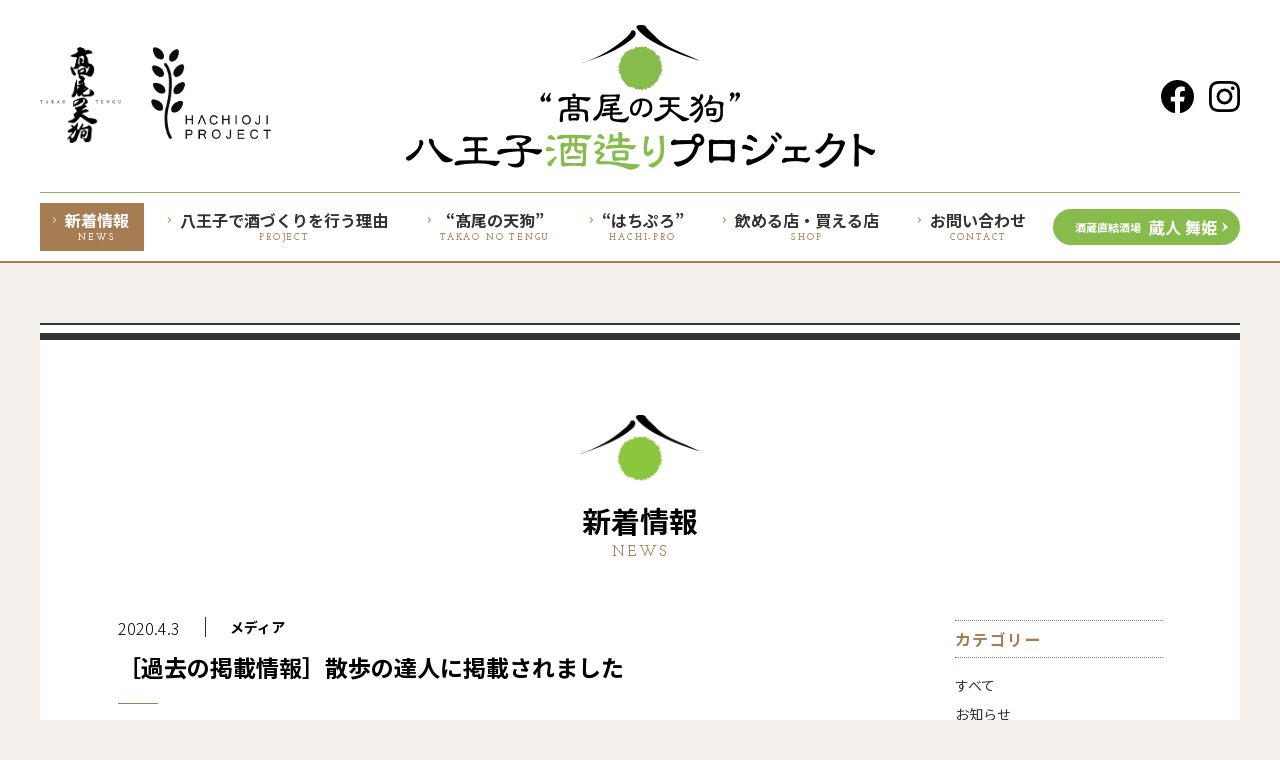

--- FILE ---
content_type: text/html; charset=UTF-8
request_url: http://www.hachipro.org/news/473
body_size: 3556
content:
<!DOCTYPE html>
<html lang="ja">
<head>
<!-- Global site tag (gtag.js) - Google Analytics -->
<script async src="https://www.googletagmanager.com/gtag/js?id=UA-163340068-1"></script>
<script>
 window.dataLayer = window.dataLayer || [];
 function gtag(){dataLayer.push(arguments);}
 gtag('js', new Date());

 gtag('config', 'UA-163340068-1');
</script>
<meta name="viewport" content="width=device-width, initial-scale=1">
<meta http-equiv="X-UA-Compatible" content="IE=edge">
<meta name="format-detection" content="telephone=no">
<meta charset="UTF-8">
<!-- ogp -->
<meta property='og:locale' content='ja_JP'>
<meta property='og:site_name' content='はちぷろ -髙尾の天狗 八王子酒造りプロジェクト-'>
<meta property="og:description" content="雑誌「散歩の達人」の2018年10月号『高尾山・八王子特集号』にて髙尾の天狗が掲載されました。…">
<meta property="og:url" content="http://www.hachipro.org/news/473">
<meta property="og:type" content="article">
<meta property="og:title" content="［過去の掲載情報］散歩の達人に掲載されました">
<meta property="og:image" content="http://www.hachipro.org/WP/wp-content/uploads/2020/04/sanpo007.jpg">
<meta name="twitter:card" content="summary_large_image">
<!-- /ogp -->
<link href="/asset/lib/reset.min.css" rel="stylesheet">
<link href="/asset/lib/swiper/css/swiper.min.css" rel="stylesheet">
<link href="/asset/css/style.css" rel="stylesheet">
<title>［過去の掲載情報］散歩の達人に掲載されました  |  はちぷろ -髙尾の天狗 八王子酒造りプロジェクト-</title>
<link rel='dns-prefetch' href='//s.w.org' />
<link rel="alternate" type="application/rss+xml" title="はちぷろ -髙尾の天狗 八王子酒造りプロジェクト- &raquo; フィード" href="http://www.hachipro.org/feed" />
<link rel="alternate" type="application/rss+xml" title="はちぷろ -髙尾の天狗 八王子酒造りプロジェクト- &raquo; コメントフィード" href="http://www.hachipro.org/comments/feed" />
<link rel='stylesheet' id='wp-block-library-css'  href='http://www.hachipro.org/WP/wp-includes/css/dist/block-library/style.min.css?ver=5.3.20' type='text/css' media='all' />
<link rel='https://api.w.org/' href='http://www.hachipro.org/wp-json/' />
<link rel='prev' title='はちぷろのHPを「髙尾の天狗 八王子酒造りプロジェクト」としてリニューアルしました' href='http://www.hachipro.org/news/34' />
<link rel='next' title='東京新聞（2020.1.4）に掲載されました' href='http://www.hachipro.org/news/476' />
<link rel="canonical" href="http://www.hachipro.org/news/473" />
<link rel="alternate" type="application/json+oembed" href="http://www.hachipro.org/wp-json/oembed/1.0/embed?url=http%3A%2F%2Fwww.hachipro.org%2Fnews%2F473" />
<link rel="alternate" type="text/xml+oembed" href="http://www.hachipro.org/wp-json/oembed/1.0/embed?url=http%3A%2F%2Fwww.hachipro.org%2Fnews%2F473&#038;format=xml" />
</head>

<body id="top">
<!-- .l-header -->
<header class="l-header">
  <div class="l-header__container">
    <h1 class="l-header__logoAll"><a href="http://www.hachipro.org/"><img src="/asset/img/l-header/logo-all.png" alt="“髙尾の天狗”八王子酒造りプロジェクト"></a></h1>
    <ul class="l-header__sns u-d-n-sp">
      <li class="l-header__facebook"><a href="https://www.facebook.com/000Hachipro/" target="_blank"><img src="/asset/img/common/logo-facebook.svg" alt="Facebook"></a></li>
      <li class="l-header__instagram"><a href="https://www.instagram.com/hachipro_npo/" target="_blank"><img src="/asset/img/common/logo-instagram.svg" alt="Instagram"></a></li>
    </ul>
    <ul class="l-header__logo u-d-n-sp">
      <li class="l-header__takaonotengu"><img src="/asset/img/common/logo-takaonotengu.png" alt="髙尾の天狗"></li>
      <li class="l-header__hachiojiproject"><img src="/asset/img/common/logo-hachiojiproject.png" alt="HACHIOJI PROJECT"></li>
    </ul>
    <a class="l-header__hamburger u-d-n-pc js-hamburger">
      <span></span>
      <span></span>
      <span></span>
    </a>
  </div>
</header>
<!-- /.l-header -->
<!-- .l-gnav -->
<nav class="l-gnav js-gnav">
  <div class="c-container">
    <ul class="l-gnavMenu">
      <li><a href="http://www.hachipro.org/news" class="l-gnavMenu__item -here"><div>新着情報<span class="u-d-n-sp">NEWS</span></div></a></li>
      <li><a href="http://www.hachipro.org/project" class="l-gnavMenu__item"><div>八王子で酒づくりを行う理由<span class="u-d-n-sp">PROJECT</span></div></a></li>
      <li><a href="http://www.hachipro.org/takaonotengu" class="l-gnavMenu__item"><div>“髙尾の天狗”<span class="u-d-n-sp">TAKAO NO TENGU</span></div></a></li>
      <li><a href="http://www.hachipro.org/hachi-pro" class="l-gnavMenu__item"><div>“はちぷろ”<span class="u-d-n-sp">HACHI-PRO</span></div></a></li>
      <li><a href="http://www.hachipro.org/shop" class="l-gnavMenu__item"><div>飲める店・買える店<span class="u-d-n-sp">SHOP</span></div></a></li>
      <li><a href="http://www.hachipro.org/contact" class="l-gnavMenu__item"><div>お問い合わせ<span class="u-d-n-sp">CONTACT</span></div></a></li>
      <li><a href="https://www.hotpepper.jp/strJ001249475/" target="_blank" class="l-gnav__btn"><span>酒蔵直結酒場</span>蔵人 舞姫</a></li>
    </ul>
    <ul class="l-gnav__sns u-d-n-pc">
      <li class="l-gnav__facebook"><a href="https://www.facebook.com/000Hachipro/" target="_blank"><img src="/asset/img/common/logo-facebook.svg" alt="Facebook"></a></li>
      <li class="l-gnav__instagram"><a href="https://www.instagram.com/hachipro_npo/" target="_blank"><img src="/asset/img/common/logo-instagram.svg" alt="Instagram"></a></li>
    </ul>
    <ul class="l-gnav__logo u-d-n-pc">
      <li class="l-gnav__takaonotengu"><img src="/asset/img/common/logo-takaonotengu.png" alt="高尾の天狗"></li>
      <li class="l-gnav__hachiojiproject"><img src="/asset/img/common/logo-hachiojiproject.png" alt="HACHIOJI PROJECT"></li>
    </ul>
  </div>
</nav>
<!-- /.l-gnav -->
<!-- .l-main -->
<main class="l-main">


<!-- .p-news -->
<div class="p-news">

<div class="c-panel p-newsPanel">
  <div class="c-panel__header">
    <div class="c-panel__sakabayashi"><img src="/asset/img/c-panel/logo-sakabayashi.png" alt=""></div>
    <h2 class="c-panel__ttl">新着情報<span>NEWS</span></h2>
  </div>
  <div class="p-newsPanel__twoCols">
    <!-- .p-newsPanel__body -->
    <div class="p-newsPanel__body">
            <div class="p-newsPanelArticle__header">
        <ul class="p-newsPanelArticle__meta">
          <li class="-date">2020.4.3</li>
          <li class="-cat"><a href="http://www.hachipro.org/news_cat/media">メディア</a></li>        </ul>
        <h3 class="p-newsPanelArticle__ttl">［過去の掲載情報］散歩の達人に掲載されました</h3>
      </div>
      <!-- .p-newsPanelArticle__body -->
      <div class="p-newsPanelArticle__body">
        
<figure class="wp-block-image size-large"><img src="http://www.hachipro.org/WP/wp-content/uploads/2020/04/sanpo007.jpg" alt="" class="wp-image-474" srcset="http://www.hachipro.org/WP/wp-content/uploads/2020/04/sanpo007.jpg 589w, http://www.hachipro.org/WP/wp-content/uploads/2020/04/sanpo007-324x440.jpg 324w" sizes="(max-width: 589px) 100vw, 589px" /></figure>



<p>雑誌「散歩の達人」の2018年10月号『高尾山・八王子特集号』にて髙尾の天狗が掲載されました。</p>



<figure class="wp-block-image size-large"><img src="http://www.hachipro.org/WP/wp-content/uploads/2020/04/sanpo_naka.jpg" alt="" class="wp-image-475" srcset="http://www.hachipro.org/WP/wp-content/uploads/2020/04/sanpo_naka.jpg 659w, http://www.hachipro.org/WP/wp-content/uploads/2020/04/sanpo_naka-290x440.jpg 290w" sizes="(max-width: 659px) 100vw, 659px" /></figure>
      </div>
      <!-- /.p-newsPanelArticle__body -->
            <!-- /.p-newsPanelArticle__body -->
      <ul class="p-newsPanel__adjacent">
      <li class="-prev"><a href="http://www.hachipro.org/news/34"><img src="/asset/img/news/prev.svg" alt="">前の記事へ</a></li><li class="-next"><a href="http://www.hachipro.org/news/476">次の記事へ<img src="/asset/img/news/next.svg" alt=""></a></li>      </ul>
      <div class="p-newsPanel__action">
        <a href="http://www.hachipro.org/news" class="c-btn">新着情報一覧</a>
      </div>
    </div>
    <!-- /.p-newsPanel__body -->
    
    <!-- .p-newsPanel__aside -->
    <div class="p-newsPanel__aside">
      <!-- カテゴリー -->
      <div class="p-newsPanelWidget">
        <h4 class="p-newsPanelWidget__ttl">カテゴリー</h4>
        <ul class="p-newsPanelWidget__cats">
          <li><a href="http://www.hachipro.org/news">すべて</a></li>
          	<li class="cat-item cat-item-2"><a href="http://www.hachipro.org/news_cat/notice">お知らせ</a>
</li>
	<li class="cat-item cat-item-3"><a href="http://www.hachipro.org/news_cat/release">リリース</a>
</li>
	<li class="cat-item cat-item-4"><a href="http://www.hachipro.org/news_cat/media">メディア</a>
</li>
	<li class="cat-item cat-item-5"><a href="http://www.hachipro.org/news_cat/event">イベント情報</a>
</li>
	<li class="cat-item cat-item-6"><a href="http://www.hachipro.org/news_cat/activity">活動内容</a>
</li>
	<li class="cat-item cat-item-7"><a href="http://www.hachipro.org/news_cat/collaboration">産学連携</a>
</li>
	<li class="cat-item cat-item-8"><a href="http://www.hachipro.org/news_cat/kurabito">蔵人 舞姫</a>
</li>
        </ul>
      </div>
      <!-- 年月 -->
      <div class="p-newsPanelWidget">
        <h4 class="p-newsPanelWidget__ttl">年月ごとに見る</h4>
        <div class="p-newsPanelWidget__select">
          <select name="year" onChange='document.location.href=this.options[this.selectedIndex].value;'>
            <option value="">年月を選択</option>
            	<option value='http://www.hachipro.org/date/2026?post_type=news'> 2026 </option>
	<option value='http://www.hachipro.org/date/2025?post_type=news'> 2025 </option>
	<option value='http://www.hachipro.org/date/2024?post_type=news'> 2024 </option>
	<option value='http://www.hachipro.org/date/2023?post_type=news'> 2023 </option>
	<option value='http://www.hachipro.org/date/2022?post_type=news'> 2022 </option>
	<option value='http://www.hachipro.org/date/2021?post_type=news'> 2021 </option>
	<option value='http://www.hachipro.org/date/2020?post_type=news'> 2020 </option>
	<option value='http://www.hachipro.org/date/2019?post_type=news'> 2019 </option>
	<option value='http://www.hachipro.org/date/2018?post_type=news'> 2018 </option>
	<option value='http://www.hachipro.org/date/2017?post_type=news'> 2017 </option>
	<option value='http://www.hachipro.org/date/2016?post_type=news'> 2016 </option>
	<option value='http://www.hachipro.org/date/2015?post_type=news'> 2015 </option>
          </select>
        </div>
      </div>
    </div>
    <!-- /.p-newsPanel__aside -->  </div>
</div>

</div>
<!-- /.p-news -->

</main>
<!-- /.l-main -->

<!-- .l-toTop -->
<div class="l-toTop js-toTop">
  <a href="#top"><img src="/asset/img/l-to-top/arrow.svg" alt=""></a>
</div>
<!-- /.l-toTop -->
<!-- .l-onlineshop -->
<div class="l-onlineshop js-onlineshop">
  <div class="l-onlineshop__inner">
    <div class="l-onlineshop__container">
      <div class="l-onlineshop__img"><img src="/asset/img/l-onlineshop/img.png" alt=""></div>
      <a href="https://netmaihime.jp/SHOP/189255/list.html" target="_blank" class="c-doubleLineBtn">髙尾の天狗 オンラインサイトはこちら</a>
    </div>
  </div>
</div>
<!-- /.l-onlineshop -->
<!-- .l-maihime -->
<div class="l-maihime js-maihime">
  <div class="c-container">
    <ul class="l-maihime__action">
      <li><a href="https://www.maihime.co.jp/" target="_blank" class="c-doubleLineBtn -logo">舞姫 ホームページ</a></li>
      <li><a href="https://www.hotpepper.jp/strJ001249475/" target="_blank" class="c-doubleLineBtn -logo">“蔵人 舞姫”店舗情報</a></li>
    </ul>
  </div>
</div>
<!-- /.l-maihime -->
<!-- .l-footer -->
<footer class="l-footer js-footer">
  <div class="l-footer__container">
    <div class="l-footer__logoAll"><img src="/asset/img/l-footer/logo-all.png" alt="“高尾の天狗”八王子酒造りプロジェクト"></div>
    <ul class="l-footer__menu">
      <li><a href="http://www.hachipro.org/news">新着情報</a></li>
      <li><a href="http://www.hachipro.org/project">八王子で酒づくりを行う理由</a></li>
      <li><a href="http://www.hachipro.org/takaonotengu">“髙尾の天狗”</a></li>
      <li><a href="http://www.hachipro.org/hachi-pro">“はちぷろ”</a></li>
      <li><a href="http://www.hachipro.org/shop">飲める店・買える店</a></li>
      <li><a href="http://www.hachipro.org/contact">お問い合わせ</a></li>
    </ul>
    <ul class="l-footer__sns">
      <li class="l-footer__facebook"><a href="https://www.facebook.com/000Hachipro/" target="_blank"><img src="/asset/img/common/logo-facebook.svg" alt="Facebook"></a></li>
      <li class="l-footer__instagram"><a href="https://www.instagram.com/hachipro_npo/" target="_blank"><img src="/asset/img/common/logo-instagram.svg" alt="Instagram"></a></li>
    </ul>
    <ul class="l-footer__logo">
      <li class="l-footer__takaonotengu"><img src="/asset/img/common/logo-takaonotengu.png" alt="高尾の天狗"></li>
      <li class="l-footer__hachiojiproject"><img src="/asset/img/common/logo-hachiojiproject.png" alt="HACHIOJI PROJECT"></li>
    </ul>
    <p class="l-footer__copyright">Copyright Hachi-Project. All Rights Reserved.<small></small></p>
  </div>
</footer>
<!-- /.l-footer -->
<script src="/asset/lib/jquery-3.4.1.min.js"></script>
<script src="/asset/lib/smooth-scroll/smooth-scroll.polyfills.min.js"></script>
<script src="/asset/lib/swiper/js/swiper.min.js"></script>
<script src="/asset/js/common.js"></script>
<script type='text/javascript' src='http://www.hachipro.org/WP/wp-includes/js/wp-embed.min.js?ver=5.3.20'></script>
</body>
</html>


--- FILE ---
content_type: text/css
request_url: http://www.hachipro.org/asset/css/style.css
body_size: 9222
content:
@charset "UTF-8";
@import url("https://fonts.googleapis.com/css?family=Josefin+Slab:600,700|Noto+Sans+JP:300,400,500,700&display=swap&subset=japanese");
html {
  overflow: auto;
}

body {
  -webkit-text-size-adjust: 100%;
  -moz-text-size-adjust: 100%;
  text-size-adjust: 100%;
  background-color: #f4efea;
  font-family: "Noto Sans JP", sans-serif;
  font-weight: 400;
  line-height: 1;
  overflow-x: hidden;
}

@media all and (min-width: 768px) {
  body {
    min-width: 1200px;
  }
}

img {
  height: auto;
  max-width: 100%;
}

.l-footer {
  background-color: #87bb4b;
  padding-bottom: 45px;
  padding-top: 35px;
}

@media screen and (max-width: 767px) {
  .l-footer {
    padding-bottom: 25px;
    padding-top: 25px;
  }
}

.l-footer__container {
  margin-left: auto;
  margin-right: auto;
  position: relative;
}

@media all and (min-width: 768px) {
  .l-footer__container {
    width: 1200px;
  }
}

@media screen and (max-width: 767px) {
  .l-footer__container {
    padding-left: 17px;
    padding-right: 17px;
  }
}

.l-footer__logoAll img {
  margin-left: auto;
  margin-right: auto;
  width: 521px;
}

@media screen and (max-width: 767px) {
  .l-footer__logoAll img {
    width: 285px;
  }
}

@media all and (min-width: 768px) {
  ul.l-footer__menu {
    border-bottom: 1px solid #fff;
    display: flex;
    justify-content: space-between;
    margin-left: auto;
    margin-right: auto;
    margin-top: 25px;
    padding-bottom: 10px;
    width: 807px;
  }
}

@media screen and (max-width: 767px) {
  ul.l-footer__menu {
    margin-top: 35px;
  }
}

ul.l-footer__menu li {
  font-size: 14px;
  font-weight: 700;
}

@media screen and (max-width: 767px) {
  ul.l-footer__menu li {
    text-align: center;
  }
}

@media screen and (max-width: 767px) {
  ul.l-footer__menu li + li {
    margin-top: 20px;
  }
}

ul.l-footer__menu li a {
  color: #fff;
  padding-left: 10px;
  position: relative;
  text-decoration: none;
}

ul.l-footer__menu li a::before {
  background-image: url(../img/l-footer/angle-right.svg);
  background-position: left center;
  background-repeat: no-repeat;
  background-size: 4px 6px;
  content: '';
  height: 6px;
  left: 0;
  position: absolute;
  top: 50%;
  transform: translateY(-50%);
  width: 4px;
}

ul.l-footer__sns {
  align-items: center;
  display: flex;
}

@media all and (min-width: 768px) {
  ul.l-footer__sns {
    position: absolute;
    right: 0;
    top: 109px;
  }
}

@media screen and (max-width: 767px) {
  ul.l-footer__sns {
    justify-content: center;
    margin-top: 42px;
  }
}

ul.l-footer__sns li + li {
  margin-left: 15px;
}

@media screen and (max-width: 767px) {
  ul.l-footer__sns li + li {
    margin-left: 25px;
  }
}

.l-footer__facebook img {
  width: 33px;
}

.l-footer__instagram img {
  width: 31px;
}

@media screen and (max-width: 767px) {
  ul.l-footer__logo {
    align-items: center;
    border-top: 1px solid #fff;
    display: flex;
    justify-content: center;
    margin-top: 23px;
    padding-top: 16px;
  }
}

@media screen and (max-width: 767px) {
  ul.l-footer__logo li + li {
    margin-left: 40px;
  }
}

@media all and (min-width: 768px) {
  .l-footer__takaonotengu {
    left: 0;
    position: absolute;
    top: 7px;
  }
}

.l-footer__takaonotengu img {
  width: 119px;
}

@media screen and (max-width: 767px) {
  .l-footer__takaonotengu img {
    width: 92px;
  }
}

@media all and (min-width: 768px) {
  .l-footer__hachiojiproject {
    position: absolute;
    right: 0;
    top: -50px;
  }
}

.l-footer__hachiojiproject img {
  width: 139px;
}

@media screen and (max-width: 767px) {
  .l-footer__hachiojiproject img {
    width: 107px;
  }
}

.l-footer__copyright {
  color: #fff;
  font-family: "Josefin Slab", sans-serif;
  font-size: 12px;
  font-weight: 600;
  margin-top: 20px;
  text-align: center;
}

@media screen and (max-width: 767px) {
  .l-footer__copyright {
    font-size: 10px;
    margin-top: 25px;
  }
}

.l-gnav {
  background-color: #fff;
}

@media all and (min-width: 768px) {
  .l-gnav {
    display: block !important;
  }
}

@media screen and (max-width: 767px) {
  .l-gnav {
    background-color: rgba(135, 187, 75, 0.96);
    display: none;
    left: 0;
    padding-bottom: 45px;
    padding-top: 57px;
    position: fixed;
    top: 66px;
    width: 100%;
    z-index: 4;
  }
}

@media all and (min-width: 768px) {
  ul.l-gnavMenu {
    align-items: center;
    border-top: 1px solid #87bb4b;
    display: flex;
    justify-content: space-between;
    padding-bottom: 10px;
    padding-top: 10px;
  }
}

@media screen and (max-width: 767px) {
  ul.l-gnavMenu li + li {
    margin-top: 20px;
  }
}

@media screen and (max-width: 767px) {
  ul.l-gnavMenu li:last-of-type {
    margin-top: 30px;
  }
}

.l-gnavMenu__item {
  align-items: center;
  color: #333;
  display: flex;
  font-size: 16px;
  font-weight: 700;
  justify-content: center;
  text-align: center;
  text-decoration: none;
}

@media all and (min-width: 768px) {
  .l-gnavMenu__item {
    background-image: url(../img/l-gnav/angle-right-colored.svg);
    background-position: left 12px top 14px;
    background-repeat: no-repeat;
    background-size: 5px 6px;
    height: 48px;
    padding-left: 25px;
    padding-right: 15px;
  }
}

@media screen and (max-width: 767px) {
  .l-gnavMenu__item {
    color: #fff;
    font-size: 15px;
  }
}

@media all and (min-width: 768px) {
  .l-gnavMenu__item.-here {
    background-color: #a67c52;
    background-image: url(../img/l-gnav/angle-right.svg);
    color: #fff;
  }
}

@media all and (min-width: 768px) {
  .l-gnavMenu__item.-here span {
    color: #fff;
  }
}

@media all and (min-width: 768px) {
  .l-gnavMenu__item:hover {
    background-color: #a67c52;
    background-image: url(../img/l-gnav/angle-right.svg);
    color: #fff;
  }
}

@media all and (min-width: 768px) {
  .l-gnavMenu__item:hover span {
    color: #fff;
  }
}

@media screen and (max-width: 767px) {
  .l-gnavMenu__item div {
    display: inline;
    position: relative;
  }
}

@media screen and (max-width: 767px) {
  .l-gnavMenu__item div::before {
    background-image: url(../img/l-gnav/angle-right.svg);
    background-position: left center;
    background-repeat: no-repeat;
    background-size: 3px 5px;
    content: '';
    height: 5px;
    left: -10px;
    position: absolute;
    top: 50%;
    transform: translateY(-50%);
    width: 3px;
  }
}

.l-gnavMenu__item span {
  color: #a67c52;
  display: block;
  font-family: "Josefin Slab", sans-serif;
  font-size: 9px;
  letter-spacing: .2em;
  margin-top: 5px;
}

.l-gnav__btn {
  align-items: center;
  background-color: #87bb4b;
  background-image: url(../img/l-gnav/arrow-right.svg);
  background-position: right 12px center;
  background-repeat: no-repeat;
  background-size: 6px 12px;
  border-radius: 18px;
  color: #fff;
  display: flex;
  font-size: 16px;
  font-weight: 700;
  height: 36px;
  justify-content: center;
  text-decoration: none;
  width: 187px;
}

@media screen and (max-width: 767px) {
  .l-gnav__btn {
    background-color: #fff;
    background-image: url(../img/l-gnav/arrow-right-colored.svg);
    background-size: 6px 10px;
    border-radius: 16px;
    color: #87bb4b;
    font-size: 15px;
    height: 32px;
    margin-left: auto;
    margin-right: auto;
    width: 165px;
  }
}

.l-gnav__btn span {
  font-size: 11px;
  margin-right: 8px;
}

@media screen and (max-width: 767px) {
  .l-gnav__btn span {
    font-size: 10px;
  }
}

ul.l-gnav__sns {
  align-items: center;
  display: flex;
  justify-content: center;
  margin-top: 30px;
}

ul.l-gnav__sns li + li {
  margin-left: 25px;
}

.l-gnav__facebook img {
  width: 28px;
}

.l-gnav__instagram img {
  width: 27px;
}

ul.l-gnav__logo {
  align-items: center;
  border-top: 1px solid #fff;
  display: flex;
  justify-content: center;
  margin-top: 23px;
  padding-top: 32px;
}

ul.l-gnav__logo li + li {
  margin-left: 40px;
}

.l-gnav__takaonotengu img {
  width: 92px;
}

.l-gnav__hachiojiproject img {
  width: 107px;
}

.l-header {
  background-color: #fff;
  padding-bottom: 22px;
  padding-top: 25px;
  position: relative;
}

@media screen and (max-width: 767px) {
  .l-header {
    height: 66px;
    left: 0;
    padding-bottom: 10px;
    padding-top: 10px;
    position: fixed;
    top: 0;
    width: 100%;
    z-index: 99;
  }
}

.l-header__container {
  margin-left: auto;
  margin-right: auto;
  position: relative;
}

@media all and (min-width: 768px) {
  .l-header__container {
    width: 1200px;
  }
}

@media screen and (max-width: 767px) {
  .l-header__container {
    padding-left: 17px;
    padding-right: 17px;
  }
}

.l-header__logoAll {
  position: relative;
  text-align: center;
}

.l-header__logoAll img {
  margin-left: auto;
  margin-right: auto;
  width: 469px;
}

@media screen and (max-width: 767px) {
  .l-header__logoAll img {
    width: 149px;
  }
}

ul.l-header__sns {
  align-items: center;
  display: flex;
  position: absolute;
  right: 0;
  top: 55px;
}

ul.l-header__sns li + li {
  margin-left: 15px;
}

.l-header__facebook img {
  width: 33px;
}

.l-header__instagram img {
  width: 31px;
}

ul.l-header__logo {
  display: flex;
  left: 0;
  position: absolute;
  top: 22px;
}

ul.l-header__logo li + li {
  margin-left: 30px;
}

.l-header__takaonotengu img {
  width: 81px;
}

.l-header__hachiojiproject img {
  width: 120px;
}

@media screen and (max-width: 767px) {
  .l-header__hamburger {
    display: inline-block;
    height: 14px;
    position: absolute;
    right: 17px;
    top: 50%;
    transform: translateY(-50%);
    transition: all .4s;
    width: 18px;
    z-index: 5;
  }
}

@media screen and (max-width: 767px) {
  .l-header__hamburger.-active span:nth-of-type(1) {
    transform: translateY(6.5px) rotate(-315deg);
  }
}

@media screen and (max-width: 767px) {
  .l-header__hamburger.-active span:nth-of-type(2) {
    opacity: 0;
  }
}

@media screen and (max-width: 767px) {
  .l-header__hamburger.-active span:nth-of-type(3) {
    transform: translateY(-6.5px) rotate(315deg);
  }
}

@media screen and (max-width: 767px) {
  .l-header__hamburger span {
    background-color: #333;
    display: inline-block;
    height: 1px;
    left: 0;
    position: absolute;
    transition: all .4s;
    width: 100%;
  }
}

@media screen and (max-width: 767px) {
  .l-header__hamburger span:nth-of-type(1) {
    top: 0;
  }
}

@media screen and (max-width: 767px) {
  .l-header__hamburger span:nth-of-type(2) {
    top: 50%;
    transform: translateY(-50%);
  }
}

@media screen and (max-width: 767px) {
  .l-header__hamburger span:nth-of-type(3) {
    bottom: 0;
  }
}

.l-maihime {
  background-color: #f4efea;
  padding-bottom: 33px;
  padding-top: 40px;
}

@media screen and (max-width: 767px) {
  .l-maihime {
    padding-bottom: 15px;
    padding-top: 10px;
  }
}

@media all and (min-width: 768px) {
  .l-maihime__action {
    display: flex;
    justify-content: space-between;
  }
}

.l-maihime__action li {
  background-color: #a67c52;
  padding: 25px;
}

@media all and (min-width: 768px) {
  .l-maihime__action li {
    flex-basis: 578px;
    max-width: 578px;
  }
}

@media screen and (max-width: 767px) {
  .l-maihime__action li {
    padding: 10px 17px;
    position: relative;
  }
}

@media screen and (max-width: 767px) {
  .l-maihime__action li::before {
    background-color: #a67c52;
    bottom: -4px;
    content: '';
    height: 2px;
    left: 0;
    position: absolute;
    width: 100%;
  }
}

@media screen and (max-width: 767px) {
  .l-maihime__action li + li {
    margin-top: 15px;
  }
}

.l-main {
  background-color: #f4efea;
  border-top: 2px solid #a67c52;
}

@media screen and (max-width: 767px) {
  .l-main {
    margin-top: 66px;
  }
}

.l-onlineshop {
  background-color: #f4efea;
  border-bottom: 4px solid #a67c52;
  bottom: -200px;
  left: 0;
  padding-bottom: 5px;
  position: fixed;
  transition: .4s;
  width: 100%;
  z-index: 2;
}

@media screen and (max-width: 767px) {
  .l-onlineshop {
    border-bottom-width: 2px;
    bottom: -100px;
    padding-bottom: 2px;
  }
}

.l-onlineshop.-active {
  bottom: 0;
}

.l-onlineshop.-relative {
  position: relative;
}

.l-onlineshop__inner {
  background-color: #a67c52;
  padding-bottom: 25px;
  padding-top: 25px;
}

@media screen and (max-width: 767px) {
  .l-onlineshop__inner {
    padding-bottom: 10px;
    padding-top: 10px;
  }
}

.l-onlineshop__container {
  margin-left: auto;
  margin-right: auto;
  position: relative;
}

@media all and (min-width: 768px) {
  .l-onlineshop__container {
    width: 692px;
  }
}

@media screen and (max-width: 767px) {
  .l-onlineshop__container {
    padding-left: 17px;
    padding-right: 17px;
  }
}

.l-onlineshop__img {
  bottom: -26px;
  left: -197px;
  position: absolute;
  z-index: 1;
}

@media screen and (max-width: 767px) {
  .l-onlineshop__img {
    bottom: -10px;
    left: -5px;
  }
}

.l-onlineshop__img img {
  vertical-align: bottom;
}

@media screen and (max-width: 767px) {
  .l-onlineshop__img img {
    width: 50px;
  }
}

.l-toTop {
  bottom: 191px;
  height: 68px;
  opacity: 0;
  position: fixed;
  right: 55px;
  width: 68px;
  z-index: 2;
}

@media screen and (max-width: 767px) {
  .l-toTop {
    bottom: 80px;
    height: 40px;
    right: 15px;
    width: 40px;
  }
}

.l-toTop img {
  height: 68px;
  width: 68px;
}

@media screen and (max-width: 767px) {
  .l-toTop img {
    height: 40px;
    width: 40px;
  }
}

.l-toTop.-active {
  opacity: 1;
}

.l-toTop.-relative {
  bottom: auto;
  height: auto;
  position: relative;
  right: auto;
  text-align: right;
  width: auto;
}

.l-toTop.-relative a {
  position: absolute;
  right: 55px;
  top: -140px;
}

@media screen and (max-width: 767px) {
  .l-toTop.-relative a {
    right: 15px;
    top: -50px;
  }
}

.c-articleSummary {
  background-color: #f4efea;
  height: 100%;
}

.c-articleSummary__img {
  position: relative;
}

.c-articleSummary__img::before {
  border: 1px solid #cfbeaa;
  content: '';
  height: 100%;
  position: absolute;
  width: 100%;
}

.c-articleSummary__img img {
  width: 100%;
}

.c-articleSummary__body {
  padding: 15px;
}

.c-articleSummary__ttl {
  font-size: 12px;
  font-weight: 500;
  line-height: 1.583;
}

.c-articleSummary__ttl a {
  color: #000;
  text-decoration: none;
}

@media all and (min-width: 768px) {
  .c-articleSummary__ttl a:hover {
    text-decoration: underline;
  }
}

ul.c-articleSummary__meta {
  display: flex;
  flex-wrap: wrap;
  margin-bottom: -9px;
  margin-top: 20px;
}

ul.c-articleSummary__meta li {
  font-size: 12px;
  font-weight: 300;
  margin-bottom: 9px;
}

ul.c-articleSummary__meta li::after {
  content: '｜';
  padding-left: 5px;
  padding-right: 5px;
}

ul.c-articleSummary__meta li:last-child::after {
  content: none;
  padding-left: 0;
  padding-right: 0;
}

ul.c-articleSummary__meta li a {
  color: #000;
  text-decoration: none;
}

@media all and (min-width: 768px) {
  ul.c-articleSummary__meta li a:hover {
    text-decoration: underline;
  }
}

.c-btn {
  align-items: center;
  background-color: #fff;
  background-image: url(../img/c-btn/arrow-right.svg);
  background-position: right 20px center;
  background-repeat: no-repeat;
  background-size: 92px 15px;
  border: 1px solid #a67c52;
  color: #a67c52;
  display: flex;
  font-size: 18px;
  font-weight: 500;
  height: 54px;
  letter-spacing: .14em;
  margin-left: auto;
  margin-right: auto;
  padding-left: 20px;
  position: relative;
  text-decoration: none;
  width: 420px;
}

@media screen and (max-width: 767px) {
  .c-btn {
    background-image: url(../img/c-btn/arrow-right-short.svg);
    background-position: right 15px center;
    background-size: 51px 11px;
    font-size: 13px;
    height: 29px;
    width: 100%;
  }
}

.c-container {
  margin-left: auto;
  margin-right: auto;
}

@media all and (min-width: 768px) {
  .c-container {
    width: 1200px;
  }
}

@media screen and (max-width: 767px) {
  .c-container {
    padding-left: 17px;
    padding-right: 17px;
  }
}

.c-doubleLineBtn {
  align-items: center;
  background-color: #fff;
  background-image: url(../img/c-double-line-btn/arrow-right.svg);
  background-position: right 20px center;
  background-repeat: no-repeat;
  background-size: 92px 15px;
  color: #a67c52;
  display: flex;
  font-size: 20px;
  font-weight: 700;
  height: 60px;
  justify-content: center;
  letter-spacing: .14em;
  position: relative;
  text-decoration: none;
  width: 100%;
}

@media screen and (max-width: 767px) {
  .c-doubleLineBtn {
    background-image: url(../img/c-double-line-btn/arrow-right-short.svg);
    background-position: right 5px center;
    background-size: 24px 9px;
    font-size: 12px;
    height: 26px;
    letter-spacing: .06em;
  }
}

.c-doubleLineBtn::before {
  border: 1px solid #a67c52;
  content: '';
  height: calc(100% - 8px);
  left: 4px;
  position: absolute;
  top: 4px;
  width: calc(100% - 8px);
}

@media screen and (max-width: 767px) {
  .c-doubleLineBtn::before {
    height: calc(100% - 4px);
    left: 2px;
    top: 2px;
    width: calc(100% - 4px);
  }
}

@media all and (min-width: 768px) {
  .c-doubleLineBtn.-logo::after {
    background-image: url(../img/c-double-line-btn/logo-sakabayashi.png);
    background-position: center center;
    background-repeat: no-repeat;
    background-size: 58px 33px;
    content: '';
    height: 33px;
    left: 30px;
    position: absolute;
    top: 50%;
    transform: translateY(-50%);
    width: 58px;
  }
}

@media all and (min-width: 768px) {
  .c-inPageNav {
    margin-top: 43px;
  }
}

.c-inPageNav__menu {
  display: flex;
  flex-wrap: wrap;
  justify-content: center;
}

.c-inPageNav__menu li {
  font-size: 18px;
  font-weight: 700;
}

@media screen and (max-width: 767px) {
  .c-inPageNav__menu li {
    flex-basis: 33.333%;
    margin-top: 20px;
    max-width: 33.333%;
  }
}

.c-inPageNav__menu li + li {
  border-left: 1px solid #000;
}

@media screen and (max-width: 767px) {
  .c-inPageNav__menu li:nth-of-type(4) {
    border-left: none;
  }
}

.c-inPageNav__menu li a {
  align-items: center;
  background-image: url(../img/common/logo-sakabayashi-mono.svg);
  background-position: center top 12px;
  background-repeat: no-repeat;
  background-size: 103px auto;
  color: #333;
  display: flex;
  height: 94px;
  justify-content: center;
  letter-spacing: .1em;
  line-height: 1.304;
  text-align: center;
  text-decoration: none;
}

@media all and (min-width: 768px) {
  .c-inPageNav__menu li a {
    width: 184px;
  }
}

@media screen and (max-width: 767px) {
  .c-inPageNav__menu li a {
    background-position: center top 7px;
    background-size: 54px auto;
    font-size: 12px;
    height: 49px;
  }
}

.c-largeBtn {
  align-items: center;
  background-color: #fff;
  background-image: url(../img/c-large-btn/arrow-right.svg);
  background-position: right 20px center;
  background-repeat: no-repeat;
  background-size: 135px 21px;
  border: 1px solid #a67c52;
  color: #a67c52;
  display: flex;
  font-size: 24px;
  font-weight: 500;
  height: 100px;
  letter-spacing: .14em;
  margin-left: auto;
  margin-right: auto;
  padding-left: 35px;
  position: relative;
  text-decoration: none;
  width: 571px;
}

@media screen and (max-width: 767px) {
  .c-largeBtn {
    background-image: url(../img/c-large-btn/arrow-right-short.svg);
    background-position: right 13px center;
    background-size: 51px 11px;
    font-size: 13px;
    height: 40px;
    padding-left: 13px;
    width: 100%;
  }
}

.c-panel {
  background-color: #fff;
  border-top: 2px solid #333;
  margin-left: auto;
  margin-right: auto;
  position: relative;
}

@media all and (min-width: 768px) {
  .c-panel {
    width: 1200px;
  }
}

@media screen and (max-width: 767px) {
  .c-panel {
    border-top-width: 1px;
    margin-left: 17px;
    margin-right: 17px;
  }
}

.c-panel::before {
  background-color: #333;
  content: '';
  height: 7px;
  left: 0;
  position: absolute;
  top: 8px;
  width: 100%;
}

@media screen and (max-width: 767px) {
  .c-panel::before {
    height: 4px;
    top: 4px;
  }
}

.c-panel.-inPageNav {
  padding-bottom: 63px;
}

@media screen and (max-width: 767px) {
  .c-panel.-inPageNav {
    padding-bottom: 25px;
    z-index: 2;
  }
}

.c-panel.-borderNone {
  border-top: none;
}

.c-panel.-borderNone::before {
  content: none;
}

.c-panel__header {
  padding-top: 90px;
}

@media screen and (max-width: 767px) {
  .c-panel__header {
    padding-top: 33px;
  }
}

.c-panel__sakabayashi img {
  margin-left: auto;
  margin-right: auto;
  width: 118px;
}

@media screen and (max-width: 767px) {
  .c-panel__sakabayashi img {
    width: 68px;
  }
}

.c-panel__ttl {
  font-size: 29px;
  font-weight: 700;
  margin-top: 25px;
  text-align: center;
}

@media screen and (max-width: 767px) {
  .c-panel__ttl {
    font-size: 17px;
    margin-top: 15px;
  }
}

.c-panel__ttl span {
  color: #a67c52;
  display: block;
  font-family: "Josefin Slab", sans-serif;
  font-size: 15px;
  font-weight: 600;
  letter-spacing: .2em;
  margin-top: 10px;
}

@media screen and (max-width: 767px) {
  .c-panel__ttl span {
    font-size: 10px;
  }
}

.c-panel__header2nd {
  padding-top: 100px;
}

@media screen and (max-width: 767px) {
  .c-panel__header2nd {
    padding-top: 38px;
  }
}

.c-panel__ttl2nd {
  background-image: url(../img/common/logo-sakabayashi-mono.svg);
  background-position: center center;
  background-repeat: no-repeat;
  background-size: 186px 104px;
  font-size: 25px;
  font-weight: 700;
  height: 104px;
  letter-spacing: .1em;
  padding-top: 39px;
  text-align: center;
}

@media screen and (max-width: 767px) {
  .c-panel__ttl2nd {
    background-size: 94px auto;
    font-size: 17px;
    height: 52px;
    padding-top: 17px;
  }
}

@media screen and (max-width: 767px) {
  .c-spacer {
    margin-top: -66px;
    padding-top: 66px;
    position: relative;
    z-index: -1;
  }
}

.p-404 {
  padding-bottom: 155px;
  padding-top: 60px;
}

@media screen and (max-width: 767px) {
  .p-404 {
    padding-bottom: 43px;
    padding-top: 24px;
  }
}

.p-404Panel {
  padding-bottom: 100px;
}

@media screen and (max-width: 767px) {
  .p-404Panel {
    padding-bottom: 40px;
  }
}

@media screen and (max-width: 767px) {
  .p-404Panel__body {
    padding-left: 17px;
    padding-right: 17px;
  }
}

.p-404Panel__txt {
  font-size: 15px;
  letter-spacing: .1em;
  line-height: 2;
  margin-top: 75px;
  text-align: center;
}

@media screen and (max-width: 767px) {
  .p-404Panel__txt {
    font-size: 13px;
    line-height: 1.84;
    margin-top: 35px;
  }
}

.p-404Panel__action {
  margin-top: 55px;
}

@media screen and (max-width: 767px) {
  .p-404Panel__action {
    margin-top: 25px;
  }
}

.p-contact {
  padding-bottom: 155px;
  padding-top: 60px;
}

@media screen and (max-width: 767px) {
  .p-contact {
    padding-bottom: 43px;
    padding-top: 24px;
  }
}

.p-contactPanel {
  padding-bottom: 100px;
}

@media screen and (max-width: 767px) {
  .p-contactPanel {
    padding-bottom: 40px;
  }
}

@media screen and (max-width: 767px) {
  .p-contactPanel__body {
    padding-left: 17px;
    padding-right: 17px;
  }
}

.p-contactPanel__heading {
  font-weight: 700;
  margin-top: 50px;
  text-align: center;
}

@media all and (min-width: 768px) {
  .p-contactPanel__heading {
    text-align: center;
  }
}

@media screen and (max-width: 767px) {
  .p-contactPanel__heading {
    font-size: 14px;
    line-height: 1.371;
    margin-top: 35px;
    text-align: left;
  }
}

.p-contactPanel__txt {
  font-size: 15px;
  letter-spacing: .1em;
  line-height: 2;
  margin-top: 75px;
  text-align: center;
}

@media screen and (max-width: 767px) {
  .p-contactPanel__txt {
    font-size: 13px;
    line-height: 1.84;
    margin-top: 35px;
  }
}

.p-contactPanel__note {
  font-size: 12px;
  margin-top: 10px;
}

@media all and (min-width: 768px) {
  .p-contactPanel__note {
    text-align: center;
  }
}

@media screen and (max-width: 767px) {
  .p-contactPanel__note {
    font-size: 10px;
    line-height: 1.851;
  }
}

.p-contactPanel__required {
  color: #e5004f;
  font-size: 10px;
  margin-left: auto;
  margin-right: auto;
  margin-top: 20px;
}

@media all and (min-width: 768px) {
  .p-contactPanel__required {
    width: 705px;
  }
}

@media screen and (max-width: 767px) {
  .p-contactPanel__required {
    margin-top: 30px;
  }
}

.p-contactPanel__form {
  border-bottom: 1px dashed #333;
  margin-left: auto;
  margin-right: auto;
  margin-top: 15px;
}

@media all and (min-width: 768px) {
  .p-contactPanel__form {
    width: 705px;
  }
}

@media screen and (max-width: 767px) {
  .p-contactPanel__form {
    margin-top: 10px;
  }
}

.p-contactPanel__form div {
  border-top: 1px dashed #333;
  padding-bottom: 30px;
  padding-top: 30px;
}

@media all and (min-width: 768px) {
  .p-contactPanel__form div {
    display: flex;
  }
}

@media screen and (max-width: 767px) {
  .p-contactPanel__form div {
    padding-bottom: 15px;
    padding-top: 15px;
  }
}

.p-contactPanel__form dt {
  font-size: 15px;
}

@media all and (min-width: 768px) {
  .p-contactPanel__form dt {
    flex-basis: 225px;
    line-height: 2.666;
    max-width: 225px;
  }
}

@media screen and (max-width: 767px) {
  .p-contactPanel__form dt {
    font-size: 12px;
  }
}

.p-contactPanel__form dt span {
  color: #e5004f;
}

.p-contactPanel__form dd {
  font-size: 15px;
}

@media all and (min-width: 768px) {
  .p-contactPanel__form dd {
    flex-basis: 480px;
    line-height: 2.666;
    max-width: 480px;
  }
}

@media screen and (max-width: 767px) {
  .p-contactPanel__form dd {
    font-size: 12px;
    margin-top: 5px;
  }
}

.p-contactPanel__form dd input {
  background-color: #f4efea;
  border: none;
  height: 40px;
  width: 100%;
}

@media screen and (max-width: 767px) {
  .p-contactPanel__form dd input {
    height: 29px;
  }
}

.p-contactPanel__form dd textarea {
  background-color: #f4efea;
  border: none;
  height: 237px;
  line-height: 1.4;
  width: 100%;
}

.p-contactPanel__form dd .error {
  color: #e5004f;
  display: block;
  margin-top: 10px;
}

@media screen and (max-width: 767px) {
  .p-contactPanel__form dd .error {
    font-size: 12px;
    margin-top: 5px;
  }
}

.p-contactPanel__action {
  margin-top: 44px;
}

@media all and (min-width: 768px) {
  .p-contactPanel__action {
    background-color: #f4efea;
    margin-bottom: -100px;
    padding-top: 40px;
  }
}

.p-contactPanel__backBtn {
  margin-top: 15px;
}

@media all and (min-width: 768px) {
  .p-contactPanel__backBtn {
    width: 320px;
  }
}

.p-hachipro {
  padding-bottom: 160px;
  padding-top: 416px;
  position: relative;
}

@media screen and (max-width: 767px) {
  .p-hachipro {
    padding-bottom: 48px;
    padding-top: 108px;
  }
}

.p-hachiproMv {
  left: 0;
  position: absolute;
  top: 0;
  width: 100%;
}

.p-hachiproMv img {
  width: 100%;
}

.p-hachiproPanel {
  padding-bottom: 80px;
}

@media screen and (max-width: 767px) {
  .p-hachiproPanel {
    padding-bottom: 25px;
  }
}

.p-hachiproPanel + .p-hachiproPanel {
  margin-top: 80px;
}

@media screen and (max-width: 767px) {
  .p-hachiproPanel + .p-hachiproPanel {
    margin-top: 25px;
  }
}

@media screen and (max-width: 767px) {
  .p-hachiproPanel__body {
    padding-left: 17px;
    padding-right: 17px;
  }
}

.p-hachiproPanel__hachiojiproject {
  margin-top: 45px;
  text-align: center;
}

.p-hachiproPanel__hachiojiproject img {
  margin-left: auto;
  margin-right: auto;
}

@media screen and (max-width: 767px) {
  .p-hachiproPanel__hachiojiproject img {
    width: 190px;
  }
}

.p-hachiproPanel__hachiojiproject + .p-hachiproPanel__txt {
  margin-top: 80px;
}

@media screen and (max-width: 767px) {
  .p-hachiproPanel__hachiojiproject + .p-hachiproPanel__txt {
    margin-top: 15px;
  }
}

.p-hachiproPanel__txt {
  font-size: 15px;
  line-height: 2.2;
  margin-top: 60px;
}

@media all and (min-width: 768px) {
  .p-hachiproPanel__txt {
    margin-left: auto;
    margin-right: auto;
    width: 860px;
  }
}

@media screen and (max-width: 767px) {
  .p-hachiproPanel__txt {
    font-size: 11px;
    line-height: 1.863;
    margin-top: 25px;
  }
}

.p-hachiproPanelMember {
  margin-left: auto;
  margin-right: auto;
  margin-top: 55px;
}

@media all and (min-width: 768px) {
  .p-hachiproPanelMember {
    width: 636px;
  }
}

@media screen and (max-width: 767px) {
  .p-hachiproPanelMember {
    margin-top: 15px;
  }
}

.p-hachiproPanelMember + .p-hachiproPanel__action {
  margin-top: 80px;
}

@media screen and (max-width: 767px) {
  .p-hachiproPanelMember + .p-hachiproPanel__action {
    margin-top: 28px;
  }
}

.p-hachiproPanelMember__ttl {
  font-size: 18px;
  font-weight: 700;
  text-align: center;
}

@media screen and (max-width: 767px) {
  .p-hachiproPanelMember__ttl {
    font-size: 12px;
  }
}

.p-hachiproPanelMember__fee {
  margin-top: 15px;
}

.p-hachiproPanelMember__fee div {
  background-color: #f4efea;
  display: flex;
  padding-bottom: 12px;
  padding-top: 12px;
  position: relative;
}

.p-hachiproPanelMember__fee div::before {
  border-top: 1px dotted #000;
  content: '';
  height: 1px;
  left: 0;
  position: absolute;
  top: 50%;
  width: 100%;
}

.p-hachiproPanelMember__fee div + div {
  margin-top: 10px;
}

@media screen and (max-width: 767px) {
  .p-hachiproPanelMember__fee div + div {
    margin-top: 5px;
  }
}

.p-hachiproPanelMember__fee dt {
  background-color: #f4efea;
  font-size: 18px;
  font-weight: 700;
  padding-left: 40px;
  padding-right: .5em;
  position: relative;
}

@media screen and (max-width: 767px) {
  .p-hachiproPanelMember__fee dt {
    font-size: 12px;
    padding-left: 10px;
  }
}

.p-hachiproPanelMember__fee dd {
  background-color: #f4efea;
  font-size: 18px;
  margin-left: auto;
  padding-left: .5em;
  padding-right: 40px;
  position: relative;
}

@media screen and (max-width: 767px) {
  .p-hachiproPanelMember__fee dd {
    font-size: 12px;
    padding-right: 10px;
  }
}

.p-hachiproPanelMember__note {
  font-size: 13px;
  font-weight: 300;
  margin-top: 10px;
}

@media screen and (max-width: 767px) {
  .p-hachiproPanelMember__note {
    font-size: 10px;
    line-height: 1.65;
  }
}

.p-hachiproPanelProduct {
  margin-left: auto;
  margin-right: auto;
  margin-top: 80px;
}

@media all and (min-width: 768px) {
  .p-hachiproPanelProduct {
    display: flex;
    justify-content: space-between;
    width: 875px;
  }
}

@media screen and (max-width: 767px) {
  .p-hachiproPanelProduct {
    margin-top: 25px;
  }
}

@media all and (min-width: 768px) {
  .p-hachiproPanelProduct__header {
    flex-basis: 348px;
    max-width: 348px;
  }
}

@media all and (min-width: 768px) {
  .p-hachiproPanelProduct__body {
    flex-basis: 480px;
    max-width: 480px;
  }
}

@media screen and (max-width: 767px) {
  .p-hachiproPanelProduct__body {
    margin-top: 20px;
  }
}

.p-hachiproPanelProduct__name {
  color: #a67c52;
  font-size: 21px;
  font-weight: 700;
}

@media screen and (max-width: 767px) {
  .p-hachiproPanelProduct__name {
    font-size: 13px;
  }
}

.p-hachiproPanelProduct__img {
  margin-top: 35px;
}

@media screen and (max-width: 767px) {
  .p-hachiproPanelProduct__img {
    margin-top: 20px;
  }
}

.p-hachiproPanelProduct__img img {
  margin-left: auto;
  margin-right: auto;
}

.p-hachiproPanelProduct__txt {
  font-size: 14px;
  letter-spacing: .1em;
  line-height: 2.071;
}

@media screen and (max-width: 767px) {
  .p-hachiproPanelProduct__txt {
    font-size: 11px;
    line-height: 1.863;
  }
}

.p-hachiproPanelProduct__txt + .p-hachiproPanelProduct__txt {
  margin-top: 35px;
}

@media screen and (max-width: 767px) {
  .p-hachiproPanelProduct__txt + .p-hachiproPanelProduct__txt {
    margin-top: 30px;
  }
}

.p-hachiproPanelOffice {
  background-color: #f4efea;
  margin-left: auto;
  margin-right: auto;
  margin-top: 55px;
  padding-bottom: 65px;
  padding-top: 40px;
}

@media all and (min-width: 768px) {
  .p-hachiproPanelOffice {
    width: 856px;
  }
}

@media screen and (max-width: 767px) {
  .p-hachiproPanelOffice {
    margin-top: 18px;
    padding: 20px;
  }
}

.p-hachiproPanelOffice + .p-hachiproPanel__action {
  margin-top: 55px;
}

@media screen and (max-width: 767px) {
  .p-hachiproPanelOffice + .p-hachiproPanel__action {
    margin-top: 25px;
  }
}

.p-hachiproPanelOffice__name {
  font-size: 20px;
  font-weight: 700;
  letter-spacing: .1em;
  padding-bottom: 20px;
  position: relative;
  text-align: center;
}

@media screen and (max-width: 767px) {
  .p-hachiproPanelOffice__name {
    font-size: 13px;
    padding-bottom: 10px;
  }
}

.p-hachiproPanelOffice__name::before {
  background-color: #000;
  bottom: 0;
  content: '';
  height: 1px;
  left: 50%;
  position: absolute;
  transform: translateX(-50%);
  width: 442px;
}

@media screen and (max-width: 767px) {
  .p-hachiproPanelOffice__name::before {
    width: 194px;
  }
}

.p-hachiproPanelOffice__address {
  font-size: 15px;
  margin-top: 15px;
  text-align: center;
}

@media screen and (max-width: 767px) {
  .p-hachiproPanelOffice__address {
    font-size: 11px;
    line-height: 1.227;
    margin-top: 8px;
  }
}

.p-hachiproPanelOffice__nishinakaworkplace {
  margin-top: 25px;
}

@media screen and (max-width: 767px) {
  .p-hachiproPanelOffice__nishinakaworkplace {
    margin-top: 15px;
  }
}

.p-hachiproPanelOffice__nishinakaworkplace img {
  margin-left: auto;
  margin-right: auto;
  width: 94px;
}

@media screen and (max-width: 767px) {
  .p-hachiproPanelOffice__nishinakaworkplace img {
    width: 65px;
  }
}

.p-hachiproPanelOffice__contact {
  font-size: 15px;
  margin-top: 20px;
  text-align: center;
}

@media screen and (max-width: 767px) {
  .p-hachiproPanelOffice__contact {
    font-size: 11px;
    line-height: 1.363;
  }
}

.p-hachiproPanelOffice__img {
  margin-top: 45px;
}

@media screen and (max-width: 767px) {
  .p-hachiproPanelOffice__img {
    margin-top: 14px;
  }
}

.p-hachiproPanelOffice__img img {
  margin-left: auto;
  margin-right: auto;
}

.p-hachiproPanelOffice__cap {
  font-size: 15px;
  margin-top: 25px;
  text-align: center;
}

@media screen and (max-width: 767px) {
  .p-hachiproPanelOffice__cap {
    font-size: 11px;
    line-height: 1.65;
    margin-top: 10px;
  }
}

.p-hachiproPanel__chronology {
  margin-left: auto;
  margin-right: auto;
  margin-top: 60px;
}

@media all and (min-width: 768px) {
  .p-hachiproPanel__chronology {
    width: 693px;
  }
}

@media screen and (max-width: 767px) {
  .p-hachiproPanel__chronology {
    margin-top: 23px;
  }
}

.p-hachiproPanel__chronology div {
  display: flex;
  flex-wrap: wrap;
}

.p-hachiproPanel__chronology div + div {
  margin-top: 10px;
}

@media screen and (max-width: 767px) {
  .p-hachiproPanel__chronology div + div {
    margin-top: 5px;
  }
}

.p-hachiproPanel__chronology dt {
  background-color: #e4d8cb;
  flex-basis: 121px;
  font-size: 18px;
  font-weight: 700;
  line-height: 1.888;
  max-width: 121px;
  padding: 10px 0;
  text-align: center;
}

@media screen and (max-width: 767px) {
  .p-hachiproPanel__chronology dt {
    flex-basis: 63px;
    font-size: 12px;
    line-height: 1.2;
    max-width: 63px;
    padding: 9px 10px;
  }
}

.p-hachiproPanel__chronology dt span {
  font-size: 15px;
  font-weight: 700;
}

@media screen and (max-width: 767px) {
  .p-hachiproPanel__chronology dt span {
    font-size: 12px;
  }
}

.p-hachiproPanel__chronology dd {
  background-color: #f4efea;
  flex-basis: 572px;
  font-size: 18px;
  line-height: 1.888;
  max-width: 572px;
  padding: 10px 14px;
}

@media screen and (max-width: 767px) {
  .p-hachiproPanel__chronology dd {
    flex-basis: calc(100% - 63px);
    font-size: 12px;
    line-height: 1.2;
    max-width: calc(100% - 63px);
    padding: 9px 10px;
  }
}

.p-hachiproPanel__chronology dd span {
  font-size: 15px;
  font-weight: 700;
}

@media screen and (max-width: 767px) {
  .p-hachiproPanel__chronology dd span {
    font-size: 12px;
  }
}

.p-hachiproPanelEvent {
  margin-top: 80px;
}

@media screen and (max-width: 767px) {
  .p-hachiproPanelEvent {
    margin-top: 20px;
  }
}

@media screen and (max-width: 767px) {
  .p-hachiproPanelEvent__img {
    margin-left: -17px;
    margin-right: -17px;
  }
}

.p-hachiproPanelEvent__img img {
  margin-left: auto;
  margin-right: auto;
}

@media screen and (max-width: 767px) {
  .p-hachiproPanelEvent__img img {
    width: 100%;
  }
}

.p-hachiproPanelEvent__cap {
  color: #a67c52;
  font-size: 15px;
  margin-top: 20px;
  text-align: center;
}

@media screen and (max-width: 767px) {
  .p-hachiproPanelEvent__cap {
    font-size: 10px;
    margin-top: 10px;
  }
}

.p-index {
  padding-bottom: 190px;
}

@media screen and (max-width: 767px) {
  .p-index {
    padding-bottom: 60px;
  }
}

.p-indexMv {
  overflow: hidden;
  position: relative;
}

.p-indexMv .swiper-slide img {
  width: 100%;
}

.p-indexMv__ttl {
  left: 50%;
  position: absolute;
  top: 50%;
  transform: translate(-50%, -50%);
  width: 100%;
  z-index: 2;
}

.p-indexMv__ttl img {
  margin-left: auto;
  margin-right: auto;
  width: 818px;
}

@media screen and (max-width: 767px) {
  .p-indexMv__ttl img {
    width: 286px;
  }
}

.p-index__action {
  margin-top: 55px;
}

@media screen and (max-width: 767px) {
  .p-index__action {
    margin-left: 17px;
    margin-right: 17px;
    margin-top: 24px;
  }
}

.p-index__btn {
  align-items: center;
  background-color: #a67c52;
  background-image: url(../img/index/arrow-right.svg);
  background-position: right 20px center;
  background-repeat: no-repeat;
  background-size: 112px 17px;
  color: #fff;
  display: flex;
  font-size: 22px;
  font-weight: 500;
  height: 65px;
  letter-spacing: .14em;
  margin-left: auto;
  margin-right: auto;
  padding-left: 20px;
  position: relative;
  text-decoration: none;
  width: 555px;
}

@media screen and (max-width: 767px) {
  .p-index__btn {
    background-image: url(../img/index/arrow-right-short.svg);
    background-position: right 15px center;
    background-size: 58px 9px;
    font-size: 13px;
    height: 34px;
    width: 100%;
  }
}

.p-indexPanel {
  margin-top: 58px;
  padding-bottom: 100px;
}

@media screen and (max-width: 767px) {
  .p-indexPanel {
    margin-top: 25px;
    padding-bottom: 40px;
  }
}

.p-indexPanel + .p-indexPanel {
  margin-top: 80px;
}

@media screen and (max-width: 767px) {
  .p-indexPanel + .p-indexPanel {
    margin-top: 25px;
  }
}

ul.p-indexPanel__articleSummaries {
  margin-top: 60px;
}

@media all and (min-width: 768px) {
  ul.p-indexPanel__articleSummaries {
    display: flex;
    justify-content: space-between;
    margin-left: auto;
    margin-right: auto;
    width: 1000px;
  }
}

@media screen and (max-width: 767px) {
  ul.p-indexPanel__articleSummaries {
    margin-top: 20px;
    padding-left: 17px;
    padding-right: 17px;
  }
}

@media all and (min-width: 768px) {
  ul.p-indexPanel__articleSummaries > li {
    flex-basis: 236px;
    max-width: 236px;
  }
}

@media screen and (max-width: 767px) {
  ul.p-indexPanel__articleSummaries > li + li {
    margin-top: 15px;
  }
}

.p-indexPanel__movie {
  margin-left: auto;
  margin-right: auto;
  margin-top: 50px;
  padding-top: 56.25%;
  position: relative;
  width: 917px;
}

@media screen and (max-width: 767px) {
  .p-indexPanel__movie {
    margin-top: 35px;
    width: 100%;
  }
}

.p-indexPanel__movie iframe {
  height: 100% !important;
  position: absolute;
  right: 0;
  top: 0;
  width: 100% !important;
}

.p-indexPanel__takaonotengu {
  margin-top: 60px;
}

@media screen and (max-width: 767px) {
  .p-indexPanel__takaonotengu {
    margin-top: 18px;
  }
}

.p-indexPanel__takaonotengu img {
  margin-left: auto;
  margin-right: auto;
  width: 223px;
}

.p-indexPanel__maihime {
  background-color: #a67c52;
  margin-left: auto;
  margin-right: auto;
  margin-top: 55px;
  padding: 25px;
}

@media all and (min-width: 768px) {
  .p-indexPanel__maihime {
    width: 740px;
  }
}

@media screen and (max-width: 767px) {
  .p-indexPanel__maihime {
    margin-bottom: -36px;
    margin-top: 25px;
    padding: 10px 18px;
    position: relative;
  }
}

@media screen and (max-width: 767px) {
  .p-indexPanel__maihime::before {
    background-color: #a67c52;
    bottom: -4px;
    content: '';
    height: 2px;
    left: 0;
    position: absolute;
    width: 100%;
  }
}

.p-indexPanel__insert {
  margin-top: 45px;
}

@media screen and (max-width: 767px) {
  .p-indexPanel__insert {
    margin-top: 20px;
  }
}

.p-indexPanel__insert img {
  width: 100%;
}

.p-indexPanel__txt {
  font-size: 15px;
  font-weight: 300;
  letter-spacing: .1em;
  line-height: 2.2;
  margin-left: auto;
  margin-right: auto;
  margin-top: 40px;
}

@media all and (min-width: 768px) {
  .p-indexPanel__txt {
    width: 860px;
  }
}

@media screen and (max-width: 767px) {
  .p-indexPanel__txt {
    font-size: 11px;
    line-height: 1.863;
    margin-top: 20px;
    padding-left: 17px;
    padding-right: 17px;
  }
}

@media all and (min-width: 768px) {
  .p-indexPanel__txt.-shop {
    text-align: center;
  }
}

.p-indexPanel__action {
  margin-top: 65px;
}

@media screen and (max-width: 767px) {
  .p-indexPanel__action {
    margin-top: 35px;
    padding-left: 28px;
    padding-right: 28px;
  }
}

.p-news {
  padding-bottom: 145px;
  padding-top: 60px;
}

@media screen and (max-width: 767px) {
  .p-news {
    padding-bottom: 64px;
    padding-top: 24px;
  }
}

.p-newsPanel {
  padding-bottom: 64px;
}

@media screen and (max-width: 767px) {
  .p-newsPanel {
    padding-bottom: 70px;
  }
}

.p-newsPanel__twoCols {
  margin-left: auto;
  margin-right: auto;
  margin-top: 60px;
}

@media all and (min-width: 768px) {
  .p-newsPanel__twoCols {
    display: flex;
    flex-wrap: wrap;
    justify-content: space-between;
    width: 1045px;
  }
}

@media screen and (max-width: 767px) {
  .p-newsPanel__twoCols {
    margin-top: 20px;
    padding-left: 17px;
    padding-right: 17px;
  }
}

@media all and (min-width: 768px) {
  .p-newsPanel__body {
    flex-basis: 746px;
    max-width: 746px;
  }
}

@media all and (min-width: 768px) {
  .p-newsPanel__aside {
    flex-basis: 208px;
    max-width: 208px;
  }
}

@media screen and (max-width: 767px) {
  .p-newsPanel__aside {
    margin-top: 35px;
  }
}

.p-newsPanel__archiveTtl {
  background-color: #a67c52;
  color: #fff;
  font-size: 19px;
  font-weight: 700;
  letter-spacing: .1em;
  margin-bottom: 25px;
  margin-top: 8px;
  padding-bottom: 10px;
  padding-top: 10px;
  position: relative;
  text-align: center;
}

@media screen and (max-width: 767px) {
  .p-newsPanel__archiveTtl {
    font-size: 14px;
    margin-bottom: 20px;
    margin-top: 4px;
  }
}

.p-newsPanel__archiveTtl::before {
  background-color: #a67c52;
  content: '';
  height: 2px;
  left: 0;
  position: absolute;
  top: -8px;
  width: 100%;
}

@media screen and (max-width: 767px) {
  .p-newsPanel__archiveTtl::before {
    height: 2px;
    top: -4px;
  }
}

@media all and (min-width: 768px) {
  ul.p-newsPanel__articleSummaries {
    display: flex;
    flex-wrap: wrap;
    margin-bottom: -20px;
    margin-left: auto;
    margin-right: auto;
  }
}

@media all and (min-width: 768px) {
  ul.p-newsPanel__articleSummaries > li {
    flex-basis: 236px;
    margin-bottom: 20px;
    max-width: 236px;
  }
}

@media all and (min-width: 768px) {
  ul.p-newsPanel__articleSummaries > li:nth-of-type(3n+2) {
    margin-left: 19px;
    margin-right: 19px;
  }
}

@media screen and (max-width: 767px) {
  ul.p-newsPanel__articleSummaries > li + li {
    margin-top: 10px;
  }
}

.p-newsPanel__pager {
  margin-top: 55px;
}

@media screen and (max-width: 767px) {
  .p-newsPanel__pager {
    margin-top: 48px;
  }
}

.p-newsPanel__pager .wp-pagenavi {
  align-items: center;
  display: flex;
  flex-wrap: wrap;
  justify-content: center;
}

.p-newsPanel__pager a:not(.previouspostslink):not(.nextpostslink) {
  align-items: center;
  border: 1px solid #a67c52;
  color: #a67c52;
  display: flex;
  font-size: 19px;
  height: 50px;
  justify-content: center;
  margin-left: 12px;
  margin-right: 12px;
  text-decoration: none;
  width: 45px;
}

@media screen and (max-width: 767px) {
  .p-newsPanel__pager a:not(.previouspostslink):not(.nextpostslink) {
    font-size: 13px;
    height: 30px;
    margin-left: 8px;
    margin-right: 8px;
    width: 30px;
  }
}

.p-newsPanel__pager .previouspostslink {
  margin-right: 65px;
}

@media screen and (max-width: 767px) {
  .p-newsPanel__pager .previouspostslink {
    margin-right: 20px;
  }
}

.p-newsPanel__pager .previouspostslink img {
  width: 23px;
}

.p-newsPanel__pager .nextpostslink {
  margin-left: 65px;
}

@media screen and (max-width: 767px) {
  .p-newsPanel__pager .nextpostslink {
    margin-left: 20px;
  }
}

.p-newsPanel__pager .nextpostslink img {
  width: 23px;
}

.p-newsPanel__pager .current {
  align-items: center;
  border: 1px solid #42210b;
  color: #42210b;
  display: flex;
  font-size: 19px;
  font-weight: 700;
  height: 50px;
  justify-content: center;
  margin-left: 12px;
  margin-right: 12px;
  text-decoration: none;
  width: 45px;
}

@media screen and (max-width: 767px) {
  .p-newsPanel__pager .current {
    font-size: 13px;
    height: 30px;
    margin-left: 8px;
    margin-right: 8px;
    width: 30px;
  }
}

.p-newsPanelArticle__header {
  padding-bottom: 25px;
  position: relative;
}

@media screen and (max-width: 767px) {
  .p-newsPanelArticle__header {
    padding-bottom: 20px;
  }
}

.p-newsPanelArticle__header::before {
  background-color: #a67c52;
  bottom: 0;
  content: '';
  height: 1px;
  left: 0;
  position: absolute;
  width: 40px;
}

.p-newsPanelArticle__meta {
  display: flex;
  margin-top: 20px;
}

.p-newsPanelArticle__meta li.-date {
  font-size: 16px;
  font-weight: 300;
}

@media screen and (max-width: 767px) {
  .p-newsPanelArticle__meta li.-date {
    font-size: 12px;
  }
}

.p-newsPanelArticle__meta li.-cat {
  font-size: 14px;
  font-weight: 700;
}

@media screen and (max-width: 767px) {
  .p-newsPanelArticle__meta li.-cat {
    font-size: 11px;
  }
}

.p-newsPanelArticle__meta li.-cat a {
  color: #000;
  text-decoration: none;
}

@media all and (min-width: 768px) {
  .p-newsPanelArticle__meta li.-cat a:hover {
    text-decoration: underline;
  }
}

.p-newsPanelArticle__meta li + li {
  margin-left: 50px;
  position: relative;
}

@media screen and (max-width: 767px) {
  .p-newsPanelArticle__meta li + li {
    margin-left: 35px;
  }
}

.p-newsPanelArticle__meta li + li::before {
  background-color: #333;
  content: '';
  height: 20px;
  left: -25px;
  position: absolute;
  top: -3px;
  width: 1px;
}

@media screen and (max-width: 767px) {
  .p-newsPanelArticle__meta li + li::before {
    height: 15px;
    left: -20px;
    top: -2px;
  }
}

.p-newsPanelArticle__ttl {
  font-size: 23px;
  font-weight: 700;
  margin-top: 20px;
}

@media screen and (max-width: 767px) {
  .p-newsPanelArticle__ttl {
    font-size: 15px;
    line-height: 1.466;
  }
}

.p-newsPanelArticle__body {
  margin-top: 40px;
}

@media screen and (max-width: 767px) {
  .p-newsPanelArticle__body {
    margin-top: 20px;
  }
}

.p-newsPanelArticle__body * + * {
  margin-top: 50px;
}

@media screen and (max-width: 767px) {
  .p-newsPanelArticle__body * + * {
    margin-top: 25px;
  }
}

.p-newsPanelArticle__body p a,
.p-newsPanelArticle__body li a,
.p-newsPanelArticle__body td a {
  color: #a07d58;
}

@media all and (min-width: 768px) {
  .p-newsPanelArticle__body p a:hover,
  .p-newsPanelArticle__body li a:hover,
  .p-newsPanelArticle__body td a:hover {
    text-decoration: none;
  }
}

.p-newsPanelArticle__body > h1 {
  color: #a67c52;
  font-size: 26px;
  font-weight: 700;
  letter-spacing: .02em;
  line-height: 1.615;
}

@media screen and (max-width: 767px) {
  .p-newsPanelArticle__body > h1 {
    font-size: 16px;
    line-height: 1.562;
  }
}

.p-newsPanelArticle__body > h2 {
  color: #a67c52;
  font-size: 22px;
  font-weight: 700;
  letter-spacing: .02em;
  line-height: 1.636;
}

@media screen and (max-width: 767px) {
  .p-newsPanelArticle__body > h2 {
    font-size: 14px;
    line-height: 1.571;
  }
}

.p-newsPanelArticle__body > h3 {
  color: #004d26;
  font-size: 18px;
  letter-spacing: .02em;
  line-height: 1.666;
}

@media screen and (max-width: 767px) {
  .p-newsPanelArticle__body > h3 {
    font-size: 12px;
    line-height: 1.666;
  }
}

.p-newsPanelArticle__body > h4 {
  font-size: 18px;
  font-weight: 500;
  letter-spacing: .02em;
}

@media screen and (max-width: 767px) {
  .p-newsPanelArticle__body > h4 {
    font-size: 13px;
  }
}

.p-newsPanelArticle__body > h4 + table {
  margin-top: 20px;
}

@media screen and (max-width: 767px) {
  .p-newsPanelArticle__body > h4 + table {
    margin-top: 15px;
  }
}

.p-newsPanelArticle__body > p {
  font-size: 15px;
  letter-spacing: .1em;
  line-height: 2.2;
}

@media screen and (max-width: 767px) {
  .p-newsPanelArticle__body > p {
    font-size: 11px;
    line-height: 1.909;
  }
}

.p-newsPanelArticle__body > ul {
  background-color: #f4efea;
  list-style: none;
  padding: 35px 90px 30px 80px;
}

@media screen and (max-width: 767px) {
  .p-newsPanelArticle__body > ul {
    padding: 20px 18px 18px 15px;
  }
}

.p-newsPanelArticle__body > ul > li {
  font-size: 15px;
  line-height: 1.733;
  padding-left: 20px;
  position: relative;
}

@media screen and (max-width: 767px) {
  .p-newsPanelArticle__body > ul > li {
    font-size: 11px;
    line-height: 2;
    padding-left: 16px;
  }
}

.p-newsPanelArticle__body > ul > li::before {
  color: #87bb4b;
  content: '●';
  font-size: 11px;
  left: 0;
  position: absolute;
  top: 4px;
}

@media screen and (max-width: 767px) {
  .p-newsPanelArticle__body > ul > li::before {
    font-size: 7px;
  }
}

.p-newsPanelArticle__body > ul > li + li {
  margin-top: 15px;
}

@media screen and (max-width: 767px) {
  .p-newsPanelArticle__body > ul > li + li {
    margin-top: 10px;
  }
}

.p-newsPanelArticle__body > figure figcaption {
  color: #a67c52;
  font-size: 13px;
  font-weight: 300;
  letter-spacing: .02em;
  line-height: 1.846;
  margin-top: 15px;
  text-align: center;
}

@media all and (min-width: 768px) {
  .p-newsPanelArticle__body > figure figcaption {
    padding-left: 30px;
    padding-right: 30px;
  }
}

@media screen and (max-width: 767px) {
  .p-newsPanelArticle__body > figure figcaption {
    font-size: 9px;
    line-height: 1.666;
  }
}

.p-newsPanelArticle__body table {
  border-collapse: collapse;
  border-spacing: 0;
}

.p-newsPanelArticle__body table tr td:first-child {
  vertical-align: middle;
  white-space: nowrap;
}

@media screen and (max-width: 767px) {
  .p-newsPanelArticle__body table tr td:first-child {
    vertical-align: top;
  }
}

.p-newsPanelArticle__body table td {
  border-bottom: 1px solid #a67c52;
  border-top: 1px solid #a67c52;
  font-size: 15px;
  font-weight: 300;
  line-height: 2;
  padding: 25px;
}

@media screen and (max-width: 767px) {
  .p-newsPanelArticle__body table td {
    font-size: 11px;
    line-height: 2.095;
    padding: 16px 10px;
  }
}

.p-newsPanelArticle__body table td + td {
  border-left: 1px solid #d2bda8;
}

.p-newsPanelArticle__body table td strong {
  color: #a67c52;
  font-weight: 500;
}

ul.p-newsPanel__adjacent {
  border-top: 1px solid #a67c52;
  display: flex;
  justify-content: space-between;
  margin-top: 170px;
  padding-top: 15px;
}

@media screen and (max-width: 767px) {
  ul.p-newsPanel__adjacent {
    margin-top: 90px;
  }
}

ul.p-newsPanel__adjacent li {
  font-size: 15px;
}

@media screen and (max-width: 767px) {
  ul.p-newsPanel__adjacent li {
    font-size: 14px;
  }
}

ul.p-newsPanel__adjacent li.-prev img {
  margin-right: 7px;
}

ul.p-newsPanel__adjacent li.-next {
  margin-left: auto;
}

ul.p-newsPanel__adjacent li.-next img {
  margin-left: 7px;
}

ul.p-newsPanel__adjacent li a {
  align-items: center;
  color: #a67c52;
  display: flex;
  flex-wrap: wrap;
  text-decoration: none;
}

ul.p-newsPanel__adjacent li a img {
  display: inline;
  width: 23px;
}

.p-newsPanel__action {
  margin-top: 50px;
}

@media screen and (max-width: 767px) {
  .p-newsPanel__action {
    margin-top: 32px;
  }
}

.p-newsPanelWidget + .p-newsPanelWidget {
  margin-top: 55px;
}

@media screen and (max-width: 767px) {
  .p-newsPanelWidget + .p-newsPanelWidget {
    margin-top: 45px;
  }
}

.p-newsPanelWidget__ttl {
  border-bottom: 1px dotted #a67c52;
  border-top: 1px dotted #a67c52;
  color: #a67c52;
  font-size: 16px;
  font-weight: 700;
  letter-spacing: .1em;
  padding-bottom: 10px;
  padding-top: 10px;
}

@media screen and (max-width: 767px) {
  .p-newsPanelWidget__ttl {
    font-size: 17px;
  }
}

ul.p-newsPanelWidget__cats {
  margin-top: 20px;
}

@media screen and (max-width: 767px) {
  ul.p-newsPanelWidget__cats {
    display: flex;
    flex-wrap: wrap;
    margin-top: 10px;
  }
}

ul.p-newsPanelWidget__cats li {
  font-size: 14px;
}

@media screen and (max-width: 767px) {
  ul.p-newsPanelWidget__cats li {
    font-size: 13px;
    margin-right: 1em;
    margin-top: 15px;
  }
}

@media all and (min-width: 768px) {
  ul.p-newsPanelWidget__cats li + li {
    margin-top: 15px;
  }
}

ul.p-newsPanelWidget__cats li a {
  color: #333;
}

@media all and (min-width: 768px) {
  ul.p-newsPanelWidget__cats li a {
    text-decoration: none;
  }
}

@media all and (min-width: 768px) {
  ul.p-newsPanelWidget__cats li a:hover {
    text-decoration: underline;
  }
}

.p-newsPanelWidget__select {
  margin-top: 25px;
}

.p-project {
  padding-bottom: 126px;
  padding-top: 416px;
  position: relative;
}

@media screen and (max-width: 767px) {
  .p-project {
    padding-bottom: 65px;
    padding-top: 106px;
  }
}

.p-projectMv {
  left: 0;
  position: absolute;
  top: 0;
  width: 100%;
}

.p-projectMv img {
  width: 100%;
}

.p-projectPanel {
  padding-bottom: 80px;
}

@media screen and (max-width: 767px) {
  .p-projectPanel {
    padding-bottom: 25px;
  }
}

.p-projectPanel + .p-projectPanel {
  margin-top: 100px;
}

@media screen and (max-width: 767px) {
  .p-projectPanel + .p-projectPanel {
    margin-top: 25px;
  }
}

.p-projectPanelStory {
  margin-top: 240px;
  position: relative;
}

@media screen and (max-width: 767px) {
  .p-projectPanelStory {
    margin-top: 30px;
  }
}

.p-projectPanelStory + .p-projectPanelStory {
  margin-top: 225px;
}

@media screen and (max-width: 767px) {
  .p-projectPanelStory + .p-projectPanelStory {
    margin-top: 50px;
  }
}

.p-projectPanelStory + .p-projectPanel__body {
  margin-top: 110px;
}

@media screen and (max-width: 767px) {
  .p-projectPanelStory + .p-projectPanel__body {
    margin-top: 65px;
  }
}

.p-projectPanelStory__content {
  background-color: #fff;
  padding-bottom: 50px;
  padding-left: 55px;
  padding-right: 55px;
}

@media all and (min-width: 768px) {
  .p-projectPanelStory__content {
    position: absolute;
    top: -140px;
    width: 700px;
  }
}

@media screen and (max-width: 767px) {
  .p-projectPanelStory__content {
    padding-bottom: 25px;
    padding-left: 17px;
    padding-right: 17px;
    position: relative;
  }
}

@media all and (min-width: 768px) {
  .p-projectPanelStory__content.-right {
    right: 0;
  }
}

@media all and (min-width: 768px) {
  .p-projectPanelStory__content.-center {
    left: 50%;
    transform: translateX(-50%);
  }
}

.p-projectPanelStory__header {
  border-bottom: 2px solid #333;
  padding-bottom: 25px;
  position: relative;
}

@media screen and (max-width: 767px) {
  .p-projectPanelStory__header {
    border-bottom-width: 1px;
    padding-bottom: 16px;
  }
}

.p-projectPanelStory__header::before {
  background-color: #333;
  bottom: -15px;
  content: '';
  height: 7px;
  left: 0;
  position: absolute;
  width: 100%;
}

@media screen and (max-width: 767px) {
  .p-projectPanelStory__header::before {
    bottom: -7px;
    height: 3px;
  }
}

@media screen and (max-width: 767px) {
  .p-projectPanelStory__heading img {
    max-width: 245px;
  }
}

.p-projectPanelStory__txt {
  font-size: 15px;
  letter-spacing: .1em;
  line-height: 2.2;
  margin-top: 40px;
}

@media screen and (max-width: 767px) {
  .p-projectPanelStory__txt {
    font-size: 11px;
    line-height: 1.863;
    margin-top: 25px;
  }
}

@media screen and (max-width: 767px) {
  .p-projectPanelStory__img {
    margin-left: -17px;
    margin-right: -17px;
    margin-top: -20px;
  }
}

@media all and (min-width: 768px) {
  .p-projectPanelStory__img.-right {
    margin-right: -100px;
  }
}

@media all and (min-width: 768px) {
  .p-projectPanelStory__img.-right img {
    margin-left: auto;
  }
}

@media all and (min-width: 768px) {
  .p-projectPanelStory__img.-left {
    margin-left: -100px;
  }
}

@media screen and (max-width: 767px) {
  .p-projectPanel__body {
    padding-left: 17px;
    padding-right: 17px;
  }
}

.p-projectPanel__conception {
  margin-top: 50px;
}

@media screen and (max-width: 767px) {
  .p-projectPanel__conception {
    margin-left: calc(-17px * 2);
    margin-right: calc(-17px * 2);
    margin-top: 20px;
  }
}

.p-projectPanel__heading {
  align-items: center;
  background-image: url(../img/common/logo-sakabayashi-mono.svg);
  background-position: center top;
  background-repeat: no-repeat;
  background-size: 186px 104px;
  display: flex;
  font-size: 25px;
  font-weight: 700;
  justify-content: center;
  letter-spacing: .1em;
  line-height: 1.6;
  text-align: center;
}

@media all and (min-width: 768px) {
  .p-projectPanel__heading {
    height: 104px;
  }
}

@media screen and (max-width: 767px) {
  .p-projectPanel__heading {
    background-size: 94px auto;
    font-size: 16px;
    line-height: 1.375;
    padding-top: 17px;
  }
}

.p-projectPanel__txt {
  font-size: 15px;
  letter-spacing: .1em;
  line-height: 2.2;
  margin-top: 55px;
}

@media all and (min-width: 768px) {
  .p-projectPanel__txt {
    margin-left: auto;
    margin-right: auto;
    width: 860px;
  }
}

@media screen and (max-width: 767px) {
  .p-projectPanel__txt {
    font-size: 11px;
    line-height: 1.863;
    margin-top: 20px;
  }
}

.p-projectPanel__txt + .p-projectPanel__txt {
  margin-top: 15px;
}

@media screen and (max-width: 767px) {
  .p-projectPanel__txt + .p-projectPanel__txt {
    margin-top: 10px;
  }
}

.p-projectPanel__cap {
  color: #a67c52;
  font-size: 15px;
  letter-spacing: .1em;
  margin-top: 20px;
  text-align: center;
}

@media screen and (max-width: 767px) {
  .p-projectPanel__cap {
    font-size: 11px;
    margin-top: 10px;
  }
}

.p-projectPanel__maihime {
  margin-top: 70px;
}

@media screen and (max-width: 767px) {
  .p-projectPanel__maihime {
    margin-top: 18px;
  }
}

.p-projectPanel__maihime img {
  margin-left: auto;
  margin-right: auto;
  width: 357px;
}

@media screen and (max-width: 767px) {
  .p-projectPanel__maihime img {
    width: 179px;
  }
}

.p-projectPanel__maihime + .p-projectPanelInfo {
  margin-top: 60px;
}

@media screen and (max-width: 767px) {
  .p-projectPanel__maihime + .p-projectPanelInfo {
    margin-top: 25px;
  }
}

.p-projectPanel__img {
  margin-top: 45px;
}

@media all and (min-width: 768px) {
  .p-projectPanel__img {
    margin-left: auto;
    margin-right: auto;
    width: 860px;
  }
}

@media screen and (max-width: 767px) {
  .p-projectPanel__img {
    margin-top: 20px;
  }
}

.p-projectPanel__img + .p-projectPanel__heading {
  margin-top: 85px;
}

@media screen and (max-width: 767px) {
  .p-projectPanel__img + .p-projectPanel__heading {
    margin-top: 40px;
  }
}

ul.p-projectPanel__articleSummaries {
  margin-top: 40px;
}

@media all and (min-width: 768px) {
  ul.p-projectPanel__articleSummaries {
    display: flex;
    flex-wrap: wrap;
    margin-left: auto;
    margin-right: auto;
    width: 1000px;
  }
}

@media screen and (max-width: 767px) {
  ul.p-projectPanel__articleSummaries {
    margin-top: 20px;
  }
}

@media all and (min-width: 768px) {
  ul.p-projectPanel__articleSummaries > li {
    flex-basis: 236px;
    max-width: 236px;
  }
}

@media all and (min-width: 768px) {
  ul.p-projectPanel__articleSummaries > li + li {
    margin-left: 18px;
  }
}

@media screen and (max-width: 767px) {
  ul.p-projectPanel__articleSummaries > li + li {
    margin-top: 15px;
  }
}

.p-projectPanel__action {
  margin-top: 50px;
}

@media screen and (max-width: 767px) {
  .p-projectPanel__action {
    margin-top: 25px;
  }
}

.p-projectPanelInfo {
  border-top: 2px solid #333;
  margin-left: auto;
  margin-right: auto;
  position: relative;
}

@media all and (min-width: 768px) {
  .p-projectPanelInfo {
    width: 1000px;
  }
}

@media screen and (max-width: 767px) {
  .p-projectPanelInfo {
    border-top-width: 1px;
  }
}

.p-projectPanelInfo::before {
  background-color: #333;
  content: '';
  height: 7px;
  left: 0;
  position: absolute;
  top: 8px;
  width: 100%;
}

@media screen and (max-width: 767px) {
  .p-projectPanelInfo::before {
    height: 4px;
    top: 4px;
  }
}

.p-projectPanel__articleSummariesTtl {
  font-size: 25px;
  font-weight: 700;
  letter-spacing: .1em;
  margin-top: 70px;
  text-align: center;
}

@media screen and (max-width: 767px) {
  .p-projectPanel__articleSummariesTtl {
    font-size: 17px;
    margin-top: 40px;
  }
}

.p-projectPanel__address {
  font-size: 15px;
  font-weight: 500;
  letter-spacing: .1em;
  line-height: 1.533;
  margin-top: 60px;
  text-align: center;
}

@media screen and (max-width: 767px) {
  .p-projectPanel__address {
    font-size: 11px;
    line-height: 1.863;
    margin-top: 30px;
  }
}

ul.p-projectPanel__collaborationList {
  margin-top: 50px;
}

@media screen and (max-width: 767px) {
  ul.p-projectPanel__collaborationList {
    margin-top: 20px;
  }
}

ul.p-projectPanel__collaborationList + .p-projectPanelInfo {
  margin-top: 100px;
}

@media screen and (max-width: 767px) {
  ul.p-projectPanel__collaborationList + .p-projectPanelInfo {
    margin-top: 25px;
  }
}

ul.p-projectPanel__collaborationList li + li {
  margin-top: 55px;
}

@media screen and (max-width: 767px) {
  ul.p-projectPanel__collaborationList li + li {
    margin-top: 25px;
  }
}

.p-projectPanelCollaboration__img img {
  margin-left: auto;
  margin-right: auto;
}

@media screen and (max-width: 767px) {
  .p-projectPanelCollaboration__img img {
    zoom: .56;
  }
}

ul.p-project__action {
  margin-left: auto;
  margin-right: auto;
  margin-top: 100px;
}

@media all and (min-width: 768px) {
  ul.p-project__action {
    display: flex;
    flex-wrap: wrap;
    justify-content: space-between;
    width: 1200px;
  }
}

@media screen and (max-width: 767px) {
  ul.p-project__action {
    margin-left: 17px;
    margin-right: 17px;
    margin-top: 54px;
  }
}

@media all and (min-width: 768px) {
  ul.p-project__action li {
    flex-basis: 571px;
    max-width: 571px;
  }
}

@media screen and (max-width: 767px) {
  ul.p-project__action li + li {
    margin-top: 32px;
  }
}

.p-shop {
  padding-bottom: 145px;
  padding-top: 66px;
}

@media screen and (max-width: 767px) {
  .p-shop {
    padding-bottom: 64px;
    padding-top: 24px;
  }
}

@media all and (min-width: 768px) {
  .p-shopPanel.-sec {
    padding-bottom: 25px;
  }
}

.p-shopPanelCat {
  margin-left: auto;
  margin-right: auto;
  padding-bottom: 122px;
}

@media all and (min-width: 768px) {
  .p-shopPanelCat {
    width: 960px;
  }
}

@media screen and (max-width: 767px) {
  .p-shopPanelCat {
    padding-bottom: 50px;
  }
}

.p-shopPanelCat + .p-shopPanelCat {
  border-top: 2px solid #333;
  position: relative;
}

@media screen and (max-width: 767px) {
  .p-shopPanelCat + .p-shopPanelCat {
    border-top-width: 1px;
  }
}

.p-shopPanelCat + .p-shopPanelCat::before {
  background-color: #333;
  content: '';
  height: 7px;
  left: 0;
  position: absolute;
  top: 8px;
  width: 100%;
}

@media screen and (max-width: 767px) {
  .p-shopPanelCat + .p-shopPanelCat::before {
    height: 4px;
    top: 4px;
  }
}

@media screen and (max-width: 767px) {
  .p-shopPanel__body {
    margin-left: 17px;
    margin-right: 17px;
  }
}

.p-shopPanel__txt {
  font-size: 15px;
  margin-top: 50px;
  text-align: center;
}

@media screen and (max-width: 767px) {
  .p-shopPanel__txt {
    font-size: 11px;
    line-height: 1.863;
    margin-top: 18px;
  }
}

.p-shopPanel__note {
  font-size: 13px;
  margin-top: 20px;
}

@media all and (min-width: 768px) {
  .p-shopPanel__note {
    text-align: center;
  }
}

@media screen and (max-width: 767px) {
  .p-shopPanel__note {
    font-size: 10px;
    line-height: 1.833;
    margin-top: 10px;
  }
}

.p-shopPanel__shopTtl {
  background-color: #a67c52;
  color: #fff;
  font-size: 22px;
  font-weight: 700;
  margin-top: 40px;
  padding-bottom: 12px;
  padding-top: 12px;
  text-align: center;
}

@media screen and (max-width: 767px) {
  .p-shopPanel__shopTtl {
    font-size: 13px;
    margin-top: 20px;
    padding-bottom: 8px;
    padding-top: 8px;
  }
}

.p-shopPanel__shopTtl + .p-shopPanel__shopList {
  margin-top: 20px;
}

@media screen and (max-width: 767px) {
  .p-shopPanel__shopTtl + .p-shopPanel__shopList {
    margin-top: 14px;
  }
}

.p-shopPanel__shopList {
  margin-top: 60px;
}

@media screen and (max-width: 767px) {
  .p-shopPanel__shopList {
    margin-top: 25px;
  }
}

.p-shopPanel__shopList + .p-shopPanel__shopTtl {
  margin-top: 60px;
}

@media screen and (max-width: 767px) {
  .p-shopPanel__shopList + .p-shopPanel__shopTtl {
    margin-top: 25px;
  }
}

@media all and (min-width: 768px) {
  .p-shopPanel__shopList div {
    display: flex;
    flex-wrap: wrap;
  }
}

.p-shopPanel__shopList div + div {
  margin-top: 5px;
}

.p-shopPanel__shopList dt {
  background-color: #e4d8cb;
  font-size: 14px;
  font-weight: 500;
  padding: 12px 14px;
}

@media all and (min-width: 768px) {
  .p-shopPanel__shopList dt {
    flex-basis: 325px;
    max-width: 325px;
  }
}

@media screen and (max-width: 767px) {
  .p-shopPanel__shopList dt {
    font-size: 12px;
    line-height: 1.2;
    padding: 9px 10px;
  }
}

.p-shopPanel__shopList dt span {
  font-size: 15px;
  font-weight: 700;
}

@media screen and (max-width: 767px) {
  .p-shopPanel__shopList dt span {
    font-size: 12px;
  }
}

.p-shopPanel__shopList dt a {
  color: #a07d58;
}

@media all and (min-width: 768px) {
  .p-shopPanel__shopList dt a:hover {
    text-decoration: none;
  }
}

.p-shopPanel__shopList dd {
  background-color: #f4efea;
  font-size: 14px;
  padding: 12px 14px;
}

@media all and (min-width: 768px) {
  .p-shopPanel__shopList dd {
    flex-basis: 635px;
    max-width: 635px;
  }
}

@media screen and (max-width: 767px) {
  .p-shopPanel__shopList dd {
    font-size: 12px;
    line-height: 1.2;
    padding: 9px 10px;
  }
}

.p-shopPanel__shopList dd span {
  font-size: 15px;
  font-weight: 700;
}

@media screen and (max-width: 767px) {
  .p-shopPanel__shopList dd span {
    font-size: 12px;
  }
}

.p-takaonotengu {
  padding-bottom: 154px;
  padding-top: 416px;
  position: relative;
}

@media screen and (max-width: 767px) {
  .p-takaonotengu {
    padding-bottom: 65px;
    padding-top: 106px;
  }
}

.p-takaonotenguMv {
  left: 0;
  position: absolute;
  top: 0;
  width: 100%;
}

.p-takaonotenguMv img {
  width: 100%;
}

.p-takaonotenguPanel {
  padding-bottom: 115px;
}

@media screen and (max-width: 767px) {
  .p-takaonotenguPanel {
    padding-bottom: 25px;
  }
}

.p-takaonotenguPanel + .p-takaonotenguPanel {
  margin-top: 100px;
}

@media screen and (max-width: 767px) {
  .p-takaonotenguPanel + .p-takaonotenguPanel {
    margin-top: 25px;
  }
}

@media screen and (max-width: 767px) {
  .p-takaonotenguPanel__body {
    padding-left: 17px;
    padding-right: 17px;
  }
}

.p-takaonotenguPanel__takaonotengu {
  margin-top: 63px;
}

@media screen and (max-width: 767px) {
  .p-takaonotenguPanel__takaonotengu {
    margin-top: 20px;
  }
}

@media screen and (max-width: 767px) {
  .p-takaonotenguPanel__takaonotengu + .p-takaonotenguPanel__insert {
    margin-top: 25px;
  }
}

.p-takaonotenguPanel__takaonotengu img {
  margin-left: auto;
  margin-right: auto;
  width: 359px;
}

@media screen and (max-width: 767px) {
  .p-takaonotenguPanel__takaonotengu img {
    width: 123px;
  }
}

.p-takaonotenguPanel__insert {
  margin-top: 60px;
}

@media screen and (max-width: 767px) {
  .p-takaonotenguPanel__insert {
    margin-top: 25px;
  }
}

@media screen and (max-width: 767px) {
  .p-takaonotenguPanel__insert {
    margin-left: -17px;
    margin-right: -17px;
  }
}

.p-takaonotenguPanel__insert + .p-takaonotenguPanel__txt {
  margin-top: 25px;
}

@media screen and (max-width: 767px) {
  .p-takaonotenguPanel__insert + .p-takaonotenguPanel__txt {
    margin-top: 15px;
  }
}

.p-takaonotenguPanel__insert img {
  width: 100%;
}

.p-takaonotenguPanel__heading {
  color: #a67c52;
  font-size: 29px;
  font-weight: 700;
  letter-spacing: .1em;
  margin-top: 80px;
  text-align: center;
}

@media screen and (max-width: 767px) {
  .p-takaonotenguPanel__heading {
    font-size: 13px;
    margin-top: 20px;
  }
}

.p-takaonotenguPanel__heading + .p-takaonotenguPanel__txt {
  margin-top: 55px;
}

@media screen and (max-width: 767px) {
  .p-takaonotenguPanel__heading + .p-takaonotenguPanel__txt {
    margin-top: 13px;
  }
}

.p-takaonotenguPanel__txt {
  font-size: 15px;
  letter-spacing: .1em;
  line-height: 2.2;
}

@media all and (min-width: 768px) {
  .p-takaonotenguPanel__txt {
    margin-left: auto;
    margin-right: auto;
    width: 860px;
  }
}

@media screen and (max-width: 767px) {
  .p-takaonotenguPanel__txt {
    font-size: 11px;
    line-height: 1.863;
  }
}

.p-takaonotenguPanel__action {
  background-color: #f4efea;
  margin-bottom: -115px;
  margin-top: 100px;
  padding-top: 65px;
}

@media screen and (max-width: 767px) {
  .p-takaonotenguPanel__action {
    margin: 25px -17px -25px -17px;
    padding-left: 20px;
    padding-right: 20px;
    padding-top: 24px;
  }
}

.p-takaonotenguPanel__maihime {
  background-color: #a67c52;
  margin-left: auto;
  margin-right: auto;
  margin-top: 155px;
  padding: 25px;
}

@media all and (min-width: 768px) {
  .p-takaonotenguPanel__maihime {
    width: 740px;
  }
}

@media screen and (max-width: 767px) {
  .p-takaonotenguPanel__maihime {
    margin-left: -17px;
    margin-right: -17px;
    margin-top: 25px;
    padding: 10px 18px;
    position: relative;
  }
}

@media screen and (max-width: 767px) {
  .p-takaonotenguPanel__maihime::before {
    background-color: #a67c52;
    bottom: -4px;
    content: '';
    height: 2px;
    left: 0;
    position: absolute;
    width: 100%;
  }
}

.p-takaonotenguPanelMessage {
  margin-top: 123px;
}

@media all and (min-width: 768px) {
  .p-takaonotenguPanelMessage {
    align-items: center;
    display: flex;
    flex-wrap: wrap;
    justify-content: space-between;
    margin-left: 160px;
    width: 864px;
  }
}

@media screen and (max-width: 767px) {
  .p-takaonotenguPanelMessage {
    border-bottom: 1px solid #333;
    border-top: 1px solid #333;
    margin-top: 52px;
    padding-bottom: 22px;
    padding-top: 22px;
  }
}

@media all and (min-width: 768px) {
  .p-takaonotenguPanelMessage__img {
    flex-basis: 298px;
    max-width: 298px;
  }
}

@media all and (min-width: 768px) {
  .p-takaonotenguPanelMessage__body {
    border-bottom: 1px solid #333;
    border-top: 1px solid #333;
    flex-basis: 542px;
    max-width: 542px;
    padding-bottom: 30px;
    padding-top: 30px;
  }
}

@media screen and (max-width: 767px) {
  .p-takaonotenguPanelMessage__body {
    margin-top: 25px;
  }
}

.p-takaonotenguPanelMessage__heading {
  color: #a67c52;
  font-size: 25px;
  font-weight: 700;
  letter-spacing: .1em;
}

@media screen and (max-width: 767px) {
  .p-takaonotenguPanelMessage__heading {
    font-size: 13px;
  }
}

.p-takaonotenguPanelMessage__name {
  font-size: 20px;
  font-weight: 700;
  margin-top: 20px;
}

@media screen and (max-width: 767px) {
  .p-takaonotenguPanelMessage__name {
    font-size: 11px;
    margin-top: 15px;
  }
}

.p-takaonotenguPanelMessage__name span {
  font-size: 14px;
  margin-right: 18px;
}

@media screen and (max-width: 767px) {
  .p-takaonotenguPanelMessage__name span {
    font-size: 10px;
    margin-right: 15px;
  }
}

.p-takaonotenguPanelMessage__txt {
  font-size: 15px;
  letter-spacing: .1em;
  line-height: 2;
  margin-top: 20px;
}

@media screen and (max-width: 767px) {
  .p-takaonotenguPanelMessage__txt {
    font-size: 11px;
    line-height: 1.863;
    margin-top: 15px;
  }
}

ul.p-takaonotenguPanel__productList {
  border-top: 2px solid #333;
  margin-left: auto;
  margin-right: auto;
  margin-top: 60px;
  padding-top: 45px;
  position: relative;
}

@media all and (min-width: 768px) {
  ul.p-takaonotenguPanel__productList {
    display: flex;
    flex-wrap: wrap;
    justify-content: space-between;
    width: 860px;
  }
}

@media screen and (max-width: 767px) {
  ul.p-takaonotenguPanel__productList {
    border-top-width: 1px;
    margin-top: 22px;
    padding-top: 28px;
  }
}

ul.p-takaonotenguPanel__productList::before {
  background-color: #333;
  content: '';
  height: 7px;
  left: 0;
  position: absolute;
  top: 8px;
  width: 100%;
}

@media screen and (max-width: 767px) {
  ul.p-takaonotenguPanel__productList::before {
    height: 4px;
    top: 4px;
  }
}

ul.p-takaonotenguPanel__productList li {
  position: relative;
}

@media all and (min-width: 768px) {
  ul.p-takaonotenguPanel__productList li {
    border-bottom: 1px dotted #a67c52;
    flex-basis: 410px;
    margin-top: 25px;
    max-width: 410px;
    padding-bottom: 55px;
    padding-top: 10px;
  }
}

@media screen and (max-width: 767px) {
  ul.p-takaonotenguPanel__productList li + li {
    border-top: 1px dotted #a67c52;
    margin-top: 34px;
    padding-top: 21px;
  }
}

@media all and (min-width: 768px) {
  ul.p-takaonotenguPanel__productList li:nth-of-type(odd)::before {
    border-left: 1px dotted #a67c52;
    content: '';
    height: calc(100% - 20px);
    position: absolute;
    right: -20px;
    top: 0;
    width: 1px;
  }
}

.p-takaonotenguPanelProduct__name {
  color: #a67c52;
  font-size: 21px;
  font-weight: 700;
  letter-spacing: .1em;
  line-height: 1.571;
  text-align: center;
}

@media all and (min-width: 768px) {
  .p-takaonotenguPanelProduct__name {
    min-height: 66px;
  }
}

@media screen and (max-width: 767px) {
  .p-takaonotenguPanelProduct__name {
    font-size: 14px;
  }
}

.p-takaonotenguPanelProduct__img {
  margin-top: 15px;
}

@media screen and (max-width: 767px) {
  .p-takaonotenguPanelProduct__img {
    margin-top: 10px;
  }
}

.p-takaonotenguPanelProduct__img img {
  width: 100%;
}

.p-takaonotenguPanelProduct__txt {
  font-size: 14px;
  line-height: 1.928;
  margin-top: 20px;
}

@media screen and (max-width: 767px) {
  .p-takaonotenguPanelProduct__txt {
    font-size: 9px;
    margin-top: 15px;
  }
}

.p-takaonotenguPanelProduct__txt + .p-takaonotenguPanelProduct__txt {
  margin-top: 27px;
}

@media screen and (max-width: 767px) {
  .p-takaonotenguPanelProduct__txt + .p-takaonotenguPanelProduct__txt {
    margin-top: 17px;
  }
}

.p-takaonotenguPanelProduct__spec {
  margin-top: 25px;
}

@media screen and (max-width: 767px) {
  .p-takaonotenguPanelProduct__spec {
    margin-top: 15px;
  }
}

.p-takaonotenguPanelProduct__spec div {
  display: flex;
  flex-wrap: wrap;
}

.p-takaonotenguPanelProduct__spec div + div {
  border-top: 1px solid #a67c52;
  margin-top: 10px;
  padding-top: 10px;
}

@media screen and (max-width: 767px) {
  .p-takaonotenguPanelProduct__spec div + div {
    margin-top: 7px;
    padding-top: 7px;
  }
}

.p-takaonotenguPanelProduct__spec dt {
  color: #a67c52;
  flex-basis: 110px;
  font-size: 13px;
  font-weight: 500;
  letter-spacing: .1em;
  max-width: 110px;
}

@media screen and (max-width: 767px) {
  .p-takaonotenguPanelProduct__spec dt {
    flex-basis: 70px;
    font-size: 9px;
    max-width: 70px;
  }
}

.p-takaonotenguPanelProduct__spec dd {
  flex-basis: calc(100% - 110px);
  font-size: 13px;
  letter-spacing: .1em;
  max-width: calc(100% - 110px);
}

@media screen and (max-width: 767px) {
  .p-takaonotenguPanelProduct__spec dd {
    flex-basis: calc(100% - 70px);
    font-size: 9px;
    max-width: calc(100% - 70px);
  }
}

.p-takaonotenguPanelProduct__action {
  margin-top: 40px;
}

@media all and (min-width: 768px) {
  .p-takaonotenguPanelProduct__action {
    margin-top: 25px;
  }
}

@media screen and (max-width: 767px) {
  .p-takaonotenguPanelProduct__action {
    padding-left: 20px;
    padding-right: 20px;
  }
}

.p-takaonotenguPanelProduct__btn {
  align-items: center;
  background-color: #a67c52;
  background-image: url(../img/takaonotengu/product-arrow-right.svg);
  background-position: right 23px center;
  background-repeat: no-repeat;
  background-size: 50px 21px;
  color: #fff;
  display: flex;
  font-size: 18px;
  font-weight: 500;
  height: 53px;
  letter-spacing: .2em;
  margin-left: auto;
  margin-right: auto;
  padding-left: 20px;
  position: relative;
  text-decoration: none;
}

@media all and (min-width: 768px) {
  .p-takaonotenguPanelProduct__btn {
    width: 324px;
  }
}

@media screen and (max-width: 767px) {
  .p-takaonotenguPanelProduct__btn {
    background-position: right 13px center;
    background-size: 32px 14px;
    font-size: 12px;
    height: 34px;
    padding-left: 12px;
  }
}

.p-takaonotenguPanel__japanheritage {
  margin-bottom: 25px;
  margin-top: 35px;
  text-align: center;
}

.p-takaonotenguPanel__japanheritage img {
  margin-left: auto;
  margin-right: auto;
}

.p-takaonotenguPanel__img {
  margin-bottom: 55px;
  margin-top: 35px;
}

@media all and (min-width: 768px) {
  .p-takaonotenguPanel__img {
    margin-left: auto;
    margin-right: auto;
    width: 860px;
  }
}

@media screen and (max-width: 767px) {
  .p-takaonotenguPanel__img {
    margin-bottom: 20px;
    margin-top: 20px;
  }
}

.p-takaonotenguPanel__img + .p-projectPanel__heading {
  margin-top: 85px;
}

@media screen and (max-width: 767px) {
  .p-takaonotenguPanel__img + .p-projectPanel__heading {
    margin-top: 40px;
  }
}

.p-takaonotenguPanel__actionJapanheritage {
  margin-top: 50px;
}

@media screen and (max-width: 767px) {
  .p-takaonotenguPanel__actionJapanheritage {
    margin-top: 20px;
  }
}

.p-takaonotenguPanelDaiginjyo {
  border-top: 2px solid #333;
  margin-left: auto;
  margin-right: auto;
  margin-top: 60px;
  padding-top: 60px;
  position: relative;
}

@media all and (min-width: 768px) {
  .p-takaonotenguPanelDaiginjyo {
    width: 860px;
  }
}

@media screen and (max-width: 767px) {
  .p-takaonotenguPanelDaiginjyo {
    border-top-width: 1px;
    margin-top: 30px;
    padding-top: 30px;
  }
}

.p-takaonotenguPanelDaiginjyo::before {
  background-color: #333;
  content: '';
  height: 7px;
  left: 0;
  position: absolute;
  top: 8px;
  width: 100%;
}

@media screen and (max-width: 767px) {
  .p-takaonotenguPanelDaiginjyo::before {
    height: 4px;
    top: 4px;
  }
}

.p-takaonotenguPanelDaiginjyo__name {
  color: #a67c52;
  font-size: 29px;
  font-weight: 700;
  letter-spacing: .1em;
  line-height: 1.551;
  text-align: center;
}

@media screen and (max-width: 767px) {
  .p-takaonotenguPanelDaiginjyo__name {
    font-size: 13px;
  }
}

.p-takaonotenguPanelDaiginjyo__heading {
  color: #a67c52;
  font-size: 21px;
  font-weight: 700;
  letter-spacing: .1em;
  margin-top: 40px;
  text-align: center;
}

@media screen and (max-width: 767px) {
  .p-takaonotenguPanelDaiginjyo__heading {
    font-size: 13px;
    line-height: 1.5;
    margin-top: 25px;
  }
}

.p-takaonotenguPanelDaiginjyo__img {
  margin-top: 60px;
}

@media screen and (max-width: 767px) {
  .p-takaonotenguPanelDaiginjyo__img {
    margin-top: 25px;
  }
}

.p-takaonotenguPanelDaiginjyo__txt {
  font-size: 15px;
  letter-spacing: .1em;
  line-height: 2.2;
  margin-top: 20px;
}

@media all and (min-width: 768px) {
  .p-takaonotenguPanelDaiginjyo__txt {
    margin-left: auto;
    margin-right: auto;
    width: 860px;
  }
}

@media screen and (max-width: 767px) {
  .p-takaonotenguPanelDaiginjyo__txt {
    font-size: 11px;
    line-height: 1.863;
    margin-top: 10px;
  }
}

.p-takaonotenguPanelDaiginjyo__txt + .p-takaonotenguPanelDaiginjyo__txt {
  margin-top: 10px;
}

@media screen and (max-width: 767px) {
  .p-takaonotenguPanelDaiginjyo__txt + .p-takaonotenguPanelDaiginjyo__txt {
    margin-top: 5px;
  }
}

.p-takaonotenguPanelDaiginjyo__action {
  margin-top: 45px;
}

@media screen and (max-width: 767px) {
  .p-takaonotenguPanelDaiginjyo__action {
    margin-top: 20px;
  }
}

.p-takaonotenguPanelDaiginjyo__btn {
  align-items: center;
  background-color: #a67c52;
  background-image: url(../img/takaonotengu/product-arrow-right.svg);
  background-position: right 23px center;
  background-repeat: no-repeat;
  background-size: 50px 21px;
  color: #fff;
  display: flex;
  font-size: 18px;
  font-weight: 500;
  height: 53px;
  letter-spacing: .2em;
  margin-left: auto;
  margin-right: auto;
  padding-left: 20px;
  position: relative;
  text-decoration: none;
}

@media all and (min-width: 768px) {
  .p-takaonotenguPanelDaiginjyo__btn {
    width: 324px;
  }
}

@media screen and (max-width: 767px) {
  .p-takaonotenguPanelDaiginjyo__btn {
    background-position: right 13px center;
    background-size: 32px 14px;
    font-size: 12px;
    height: 34px;
    padding-left: 12px;
  }
}

@media all and (min-width: 768px) {
  .u-d-n-pc {
    display: none !important;
  }
}

@media screen and (max-width: 767px) {
  .u-d-n-sp {
    display: none !important;
  }
}


--- FILE ---
content_type: image/svg+xml
request_url: http://www.hachipro.org/asset/img/l-gnav/arrow-right.svg
body_size: 160
content:
<svg xmlns="http://www.w3.org/2000/svg" viewBox="0 0 6 10.078"><path fill="#fff" d="M6 5.039L0 0l2.5 5.039L0 10.078l6-5.039z" data-name="レイヤー 2"/></svg>

--- FILE ---
content_type: application/javascript
request_url: http://www.hachipro.org/asset/js/common.js
body_size: 874
content:
'use strict';

// mvのカルーセル
const carousel = new Swiper ('.js-carousel', {
  autoplay: {
    delay: 3000,
  },
//   effect: 'fade',
  loop: true,
  slidesPerView: 1,
  spaceBetween: 0,
  speed: 1000,
})

$(function() {
  // 共通
  const active = '-active'

  // スムーススクロール
  let scroll = new SmoothScroll('a[href*="#"]', {
    speed: 200,
    updateURL: false,
  })

  // ハンバーガーメニュー
  $('.js-hamburger').on('click', function() {
    $(this).toggleClass(active)
    $('.js-gnav').slideToggle()
    return false
  });

  // 下部固定オンラインショップリンク関連
  const onlineshop = $('.js-onlineshop')

  $(window).on('scroll', function() {

    //スクロールが500に達したら下部固定オンラインショップリンク表示
    if($(window).scrollTop() > 100) {
      onlineshop.addClass(active)
    } else if($(window).scrollTop() == 0) {
      onlineshop.removeClass(active)
    }

    let documentHeight = $(document).height() //ドキュメントの高さ
    let scrollPosition = $(window).height() + $(window).scrollTop() //現在地
    let stopPosition = $('.js-footer').outerHeight() + $('.js-maihime').outerHeight() // 止めたい位置

    // 下部の舞姫エリアが表示されたら固定解除
    setTimeout(function(){
      if(documentHeight - scrollPosition  <= stopPosition) { //ドキュメントの高さと現在地の差が止めたい位置の高さ以下になったら
        onlineshop.addClass('-relative')
      } else {
        onlineshop.removeClass('-relative')
      }
    }, 250)
  })

  // ページトップ
  const toTop = $('.js-toTop')

  $(window).on('scroll', function() {

    //スクロールが500に達したら下部固定オンラインショップリンク表示
    if($(window).scrollTop() > 100) {
      toTop.addClass(active)
    } else if($(window).scrollTop() == 0) {
      toTop.removeClass(active)
    }

    let documentHeight = $(document).height() //ドキュメントの高さ
    let scrollPosition = $(window).height() + $(window).scrollTop() //現在地
    let stopPosition = $('.js-footer').outerHeight() + $('.js-maihime').outerHeight() // 止めたい位置

    // 下部の舞姫エリアが表示されたら固定解除
    setTimeout(function(){
      if(documentHeight - scrollPosition  <= stopPosition) { //ドキュメントの高さと現在地の差が止めたい位置の高さ以下になったら
        toTop.addClass('-relative')
      } else {
        toTop.removeClass('-relative')
      }
    }, 250)
  })
})


--- FILE ---
content_type: image/svg+xml
request_url: http://www.hachipro.org/asset/img/l-gnav/angle-right-colored.svg
body_size: 192
content:
<svg xmlns="http://www.w3.org/2000/svg" viewBox="0 0 3.466 5.692"><path fill="#87bb4b" d="M.856 5.692L0 4.907l1.89-2.061L0 .785.856 0l2.61 2.846-2.61 2.846z" data-name="レイヤー 2"/></svg>

--- FILE ---
content_type: image/svg+xml
request_url: http://www.hachipro.org/asset/img/l-to-top/arrow.svg
body_size: 280
content:
<svg xmlns="http://www.w3.org/2000/svg" viewBox="0 0 68.5 68.5"><g data-name="レイヤー 2"><circle cx="34.25" cy="34.25" r="33.75" fill="#fff" stroke="#a67c52" stroke-miterlimit="10"/><path fill="#a67c52" d="M34.25 24.75l-10.392 18 10.392-7.5 10.392 7.5-10.392-18z"/></g></svg>

--- FILE ---
content_type: image/svg+xml
request_url: http://www.hachipro.org/asset/img/common/logo-instagram.svg
body_size: 1506
content:
<svg xmlns="http://www.w3.org/2000/svg" viewBox="0 0 30.27 30.27"><g data-name="レイヤー 2"><path d="M15.135 2.727c4.041 0 4.52.015 6.116.088a8.393 8.393 0 012.81.521A4.694 4.694 0 0125.8 4.469a4.692 4.692 0 011.132 1.74 8.373 8.373 0 01.521 2.81c.073 1.6.088 2.075.088 6.116s-.015 4.52-.088 6.116a8.367 8.367 0 01-.521 2.81 5.007 5.007 0 01-2.873 2.873 8.367 8.367 0 01-2.81.521c-1.6.073-2.074.088-6.116.088s-4.52-.015-6.116-.088a8.373 8.373 0 01-2.81-.521A4.692 4.692 0 014.469 25.8a4.694 4.694 0 01-1.133-1.741 8.393 8.393 0 01-.521-2.81c-.073-1.6-.088-2.075-.088-6.116s.015-4.52.088-6.116a8.4 8.4 0 01.521-2.81 4.682 4.682 0 011.133-1.74 4.682 4.682 0 011.74-1.133 8.4 8.4 0 012.81-.521c1.6-.073 2.075-.088 6.116-.088m0-2.727c-4.11 0-4.626.017-6.24.091A11.1 11.1 0 005.221.8 7.42 7.42 0 002.54 2.54 7.42 7.42 0 00.8 5.221 11.1 11.1 0 00.091 8.9C.017 10.509 0 11.025 0 15.135s.017 4.626.091 6.24a11.1 11.1 0 00.7 3.674A7.42 7.42 0 002.54 27.73a7.436 7.436 0 002.681 1.746 11.1 11.1 0 003.674.7c1.614.074 2.13.091 6.24.091s4.626-.017 6.24-.091a11.1 11.1 0 003.674-.7 7.741 7.741 0 004.427-4.427 11.1 11.1 0 00.7-3.674c.074-1.614.091-2.13.091-6.24s-.017-4.626-.091-6.24a11.1 11.1 0 00-.7-3.674A7.436 7.436 0 0027.73 2.54 7.42 7.42 0 0025.049.8a11.1 11.1 0 00-3.674-.7c-1.614-.083-2.13-.1-6.24-.1z"/><path d="M15.135 7.363a7.772 7.772 0 107.772 7.772 7.772 7.772 0 00-7.772-7.772zm0 12.817a5.045 5.045 0 115.045-5.045 5.045 5.045 0 01-5.045 5.045z"/><circle cx="23.214" cy="7.056" r="1.816"/></g></svg>

--- FILE ---
content_type: image/svg+xml
request_url: http://www.hachipro.org/asset/img/common/logo-facebook.svg
body_size: 345
content:
<svg xmlns="http://www.w3.org/2000/svg" viewBox="0 0 31.405 31.214"><path d="M31.405 15.7a15.7 15.7 0 10-18.156 15.514V20.242H9.262V15.7h3.987v-3.46c0-3.935 2.344-6.109 5.931-6.109a24.2 24.2 0 013.52.309v3.865h-1.98a2.269 2.269 0 00-2.559 2.452V15.7h4.355l-.7 4.539h-3.66v10.975A15.706 15.706 0 0031.405 15.7z" data-name="レイヤー 2"/></svg>

--- FILE ---
content_type: image/svg+xml
request_url: http://www.hachipro.org/asset/img/l-gnav/angle-right.svg
body_size: 191
content:
<svg xmlns="http://www.w3.org/2000/svg" viewBox="0 0 4.999 9.321"><path fill="#fff" d="M.725 9.321L0 8.657l3.665-3.996L0 .664.725 0l4.274 4.661-4.274 4.66z" data-name="レイヤー 2"/></svg>

--- FILE ---
content_type: image/svg+xml
request_url: http://www.hachipro.org/asset/img/news/prev.svg
body_size: 312
content:
<svg xmlns="http://www.w3.org/2000/svg" viewBox="0 0 23.005 23.005"><g data-name="レイヤー 2"><circle cx="11.503" cy="11.503" r="11.503" fill="#a67c52"/><path d="M12.752 7.205a1 1 0 01.687 1.726l-2.491 2.362 2.491 2.362a1 1 0 01-1.375 1.452L8.04 11.293l4.024-3.813a1 1 0 01.688-.275z" fill="#fff"/></g></svg>

--- FILE ---
content_type: image/svg+xml
request_url: http://www.hachipro.org/asset/img/c-double-line-btn/arrow-right.svg
body_size: 246
content:
<svg xmlns="http://www.w3.org/2000/svg" viewBox="0 0 92 13.856"><g data-name="レイヤー 2"><path fill="#a67c52" d="M92 6.928L80 0l5 6.928-5 6.928 12-6.928z"/><path fill="none" stroke="#a67c52" stroke-miterlimit="10" d="M0 6.928h62"/></g></svg>

--- FILE ---
content_type: image/svg+xml
request_url: http://www.hachipro.org/asset/img/l-footer/angle-right.svg
body_size: 191
content:
<svg xmlns="http://www.w3.org/2000/svg" viewBox="0 0 2.933 4.815"><path fill="#fff" d="M.725 4.815L0 4.151l1.599-1.744L0 .664.725 0l2.208 2.407L.725 4.815z" data-name="レイヤー 2"/></svg>

--- FILE ---
content_type: image/svg+xml
request_url: http://www.hachipro.org/asset/img/news/next.svg
body_size: 314
content:
<svg xmlns="http://www.w3.org/2000/svg" viewBox="0 0 23.005 23.005"><g data-name="レイヤー 2"><circle cx="11.503" cy="11.503" r="11.503" fill="#a67c52"/><path d="M10.253 15.8a1 1 0 01-.687-1.726l2.491-2.362-2.491-2.361A1 1 0 0110.941 7.9l4.024 3.814-4.024 3.813a.992.992 0 01-.688.273z" fill="#fff"/></g></svg>